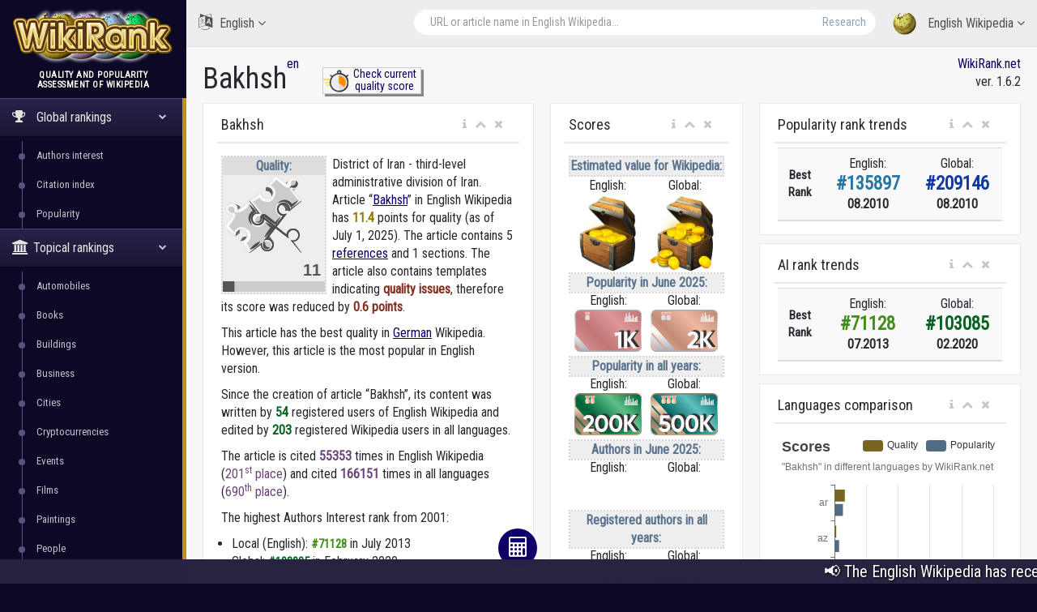

--- FILE ---
content_type: text/html; charset=utf-8
request_url: https://wikirank.net/en/Bakhsh
body_size: 19741
content:


<!DOCTYPE html>

<html lang="en">
  <head>
    <meta http-equiv="Content-Type" content="text/html; charset=UTF-8">
    <meta charset="utf-8">
    <meta http-equiv="X-UA-Compatible" content="IE=edge">
    <meta name="viewport" content="width=device-width, initial-scale=1">

<link rel="apple-touch-icon" sizes="76x76" href="/apple-touch-icon.png">
<link rel="icon" type="image/png" sizes="32x32" href="/favicon-32x32.png">
<link rel="icon" type="image/png" sizes="16x16" href="/favicon-16x16.png">
<link rel="manifest" href="/site.webmanifest">
<link rel="mask-icon" href="/safari-pinned-tab.svg" color="#5bbad5">
<meta name="msapplication-TileColor" content="#da532c">
<meta name="theme-color" content="#ffffff">


    <title>Bakhsh - English Wikipedia | WikiRank</title>

	<meta property="fb:pages" content="947903935240626" />
	<meta property="og:title" content="Bakhsh - English Wikipedia | WikiRank" />
	<meta property="og:url" content="https://wikirank.net/en/Bakhsh" />
	<meta property="og:image" content="https://wikirank.net/img/wikirank-en-5793352.jpg" />
	<meta property="vk:title" content="Bakhsh - English Wikipedia | WikiRank" />
	<meta property="vk:url" content="https://wikirank.net/en/Bakhsh" />
	<meta property="vk:image" content="https://wikirank.net/img/wikirank-en-5793352.jpg" />
	<meta property="twitter:card" content="summary_large_image" />
	<meta property="twitter:site" content="@wikiranknet" />
	<meta property="twitter:title" content="Bakhsh - English Wikipedia | WikiRank" />
	<meta property="twitter:image" content="https://wikirank.net/img/wikirank-en-5793352.jpg" />
	<meta property="twitter:url" content="https://wikirank.net/en/Bakhsh" />
<meta name="description" content="District of Iran - third-level administrative division of Iran. Article Bakhsh in English Wikipedia has 11.4172 points for quality." />
	<meta property="twitter:description" content="District of Iran - third-level administrative division of Iran. Article Bakhsh in English Wikipedia has 11.4172 points for quality." />
	<meta property="og:description" content="District of Iran - third-level administrative division of Iran. Article Bakhsh in English Wikipedia has 11.4172 points for quality." />
	<meta property="vk:description" content="District of Iran - third-level administrative division of Iran. Article Bakhsh in English Wikipedia has 11.4172 points for quality." />



<script src="/js/progressbar.js"></script> <link rel="canonical" href="https://wikirank.net/en/Bakhsh" />

<link rel="prev" title="Romeo Benetti" href="https://wikirank.net/en/Romeo_Benetti" />
<link rel="next" title="Comindico" href="https://wikirank.net/en/Comindico" />

    <link href="/css/bootstrap.min.css" rel="stylesheet">
    <link href="/css/fonts/css/font-awesome.min.css" rel="stylesheet">
<script src="/js/echarts.min.js"></script>
    <link href="/css/custom.min.css?ver=1.24" rel="stylesheet">

<link rel="stylesheet" href="https://fonts.googleapis.com/css?family=UnifrakturMaguntia">
<link href='https://fonts.googleapis.com/css?family=Roboto Condensed' rel='stylesheet'>
<link rel="stylesheet" href="/js/math/jqmath-0.4.3.css">

  </head>

  <body class="nav-md">
<style>body {color: #292830; background:#0C0826;} a.stan {color: #43414C;} a {color: #0E0066;} a:hover {color: #1f00eb;} .nav_title, .left_col {background: #0C0826;} .ticker-wrap {background-color: #272340;} .nav-md ul.nav.child_menu li::before {background: #595380;} .nav-md ul.nav.child_menu li::after {border-left: 1px solid #595380;} .socc {color: #9B98B2;} .nav.side-menu > li.active > a {background:linear-gradient(#28224C,#1B1733),#0C0826;} .boxrank {background-color: #F0EDFF; border:#241680 1px solid;} .boxrank2 {background-color: #B7B2D9;} .boxrank3 {color: #241680;} a.button1 {background: #0E0066;} a.button1:hover {background: #1B00CC;} .formula {color:#0E0066;} </style>    <div class="container body">
      <div class="main_container">
        <div class="col-md-3 left_col">
          <div class="left_col scroll-view">
            <div class="navbar nav_title" style="border: 0;">
              <a href="/" class="site_title">
<img src="/images/newlogo.png" alt="WikiRank - quality and popularity assessment of Wikipedia" title="WikiRank - quality and popularity assessment of Wikipedia" style="margin:5px;" /> <span>WikiRank</span></a>
            </div>

            <div class="clearfix"></div>

                  <!-- sidebar menu -->
            <div id="sidebar-menu" class="main_menu_side hidden-print main_menu">
              <div class="menu_section">
                <h3 style="text-align:center; padding-left: 0;">
Quality and popularity <br />assessment of Wikipedia</h3>
                <ul class="nav side-menu">
                  <li class="active"><a><i class="fa fa-trophy"></i>
Global rankings                   <span class="fa fa-chevron-down"></span></a>
                    <ul class="nav child_menu" style="display:block;">
<li><a href="/ai">Authors interest</a></li><li><a href="/ci">Citation index</a></li><li><a href="/top">Popularity</a></li>
</ul>
</li>

<li class="active"><a><i class="fa fa-university"></i>Topical rankings<span class="fa fa-chevron-down"></span></a>   <ul class="nav child_menu" style="display:block;"><li><a href="/automobile">Automobiles</a></li><li><a href="/book">Books</a></li><li><a href="/building">Buildings</a></li><li><a href="/business">Business</a></li><li><a href="/city">Cities</a></li><li><a href="/crypto">Cryptocurrencies</a></li><li><a href="/event">Events</a></li><li><a href="/film">Films</a></li><li><a href="/painting">Paintings</a></li><li><a href="/human">People</a></li><li><a href="/programming">Programming languages</a></li><li><a href="/shop">Shops</a></li><li><a href="/software">Software</a></li><li><a href="/taxon">Taxon</a></li><li><a href="/tvseries">Television series</a></li><li><a href="/university">Universities</a></li><li><a href="/videogame">Video games</a></li><li><a href="/website">Websites</a></li></ul></li>                  <li class="active"><a><i class="fa fa-home"></i>
Local rankings                   <span class="fa fa-chevron-down"></span></a>
                    <ul class="nav child_menu" style="display:block;">
<li><a href="/ar">ar - Arabic Wikipedia</a></li><li><a href="/az">az - Azerbaijani Wikipedia</a></li><li><a href="/be">be - Belarusian Wikipedia</a></li><li><a href="/bg">bg - Bulgarian Wikipedia</a></li><li><a href="/ca">ca - Catalan Wikipedia</a></li><li><a href="/cs">cs - Czech Wikipedia</a></li><li><a href="/da">da - Danish Wikipedia</a></li><li><a href="/de">de - German Wikipedia</a></li><li><a href="/el">el - Greek Wikipedia</a></li><li class="current-page"><a href="/en">en - English Wikipedia</a></li><li><a href="/eo">eo - Esperanto Wikipedia</a></li><li><a href="/es">es - Spanish Wikipedia</a></li><li><a href="/et">et - Estonian Wikipedia</a></li><li><a href="/eu">eu - Basque Wikipedia</a></li><li><a href="/fa">fa - Persian Wikipedia</a></li><li><a href="/fi">fi - Finnish Wikipedia</a></li><li><a href="/fr">fr - French Wikipedia</a></li><li><a href="/gl">gl - Galician Wikipedia</a></li><li><a href="/he">he - Hebrew Wikipedia</a></li><li><a href="/hi">hi - Hindi Wikipedia</a></li><li><a href="/hr">hr - Croatian Wikipedia</a></li><li><a href="/hu">hu - Hungarian Wikipedia</a></li><li><a href="/hy">hy - Armenian Wikipedia</a></li><li><a href="/id">id - Indonesian Wikipedia</a></li><li><a href="/it">it - Italian Wikipedia</a></li><li><a href="/ja">ja - Japanese Wikipedia</a></li><li><a href="/ka">ka - Georgian Wikipedia</a></li><li><a href="/kk">kk - Kazakh Wikipedia</a></li><li><a href="/ko">ko - Korean Wikipedia</a></li><li><a href="/la">la - Latin Wikipedia</a></li><li><a href="/lt">lt - Lithuanian Wikipedia</a></li><li><a href="/ms">ms - Malay Wikipedia</a></li><li><a href="/nl">nl - Dutch Wikipedia</a></li><li><a href="/nn">nn - Norwegian (Nynorsk) Wikipedia</a></li><li><a href="/no">no - Norwegian Wikipedia</a></li><li><a href="/pl">pl - Polish Wikipedia</a></li><li><a href="/pt">pt - Portuguese Wikipedia</a></li><li><a href="/ro">ro - Romanian Wikipedia</a></li><li><a href="/ru">ru - Russian Wikipedia</a></li><li><a href="/sh">sh - Serbo-Croatian Wikipedia</a></li><li><a href="/simple">simple - Simple English Wikipedia</a></li><li><a href="/sk">sk - Slovak Wikipedia</a></li><li><a href="/sl">sl - Slovenian Wikipedia</a></li><li><a href="/sr">sr - Serbian Wikipedia</a></li><li><a href="/sv">sv - Swedish Wikipedia</a></li><li><a href="/ta">ta - Tamil Wikipedia</a></li><li><a href="/th">th - Thai Wikipedia</a></li><li><a href="/tr">tr - Turkish Wikipedia</a></li><li><a href="/uk">uk - Ukrainian Wikipedia</a></li><li><a href="/ur">ur - Urdu Wikipedia</a></li><li><a href="/uz">uz - Uzbek Wikipedia</a></li><li><a href="/vi">vi - Vietnamese Wikipedia</a></li><li><a href="/vo">vo - Volapük Wikipedia</a></li><li><a href="/zh">zh - Chinese Wikipedia</a></li><li><a href="/zhminnan">zhminnan - Min Nan Wikipedia</a></li>
                    </ul>
                  </li>
                                      <li><a><i class="fa fa-sitemap"></i> WikiRank.net <span class="fa fa-chevron-down"></span></a>
                    <ul class="nav child_menu">
                        <li><a href="https://blog.wikirank.net">Blog.WikiRank</a></li>
                        <li><a href="http://live.wikirank.net">Live.WikiRank</a></li>
                        <li><a href="https://api.wikirank.net">API.WikiRank</a></li>
                        <li><a href="http://cite.wikirank.net">Cite.WikiRank</a></li>
                        <li><a href="http://cite2.wikirank.net">Cite2.WikiRank</a></li>
                        <li><a href="http://top.wikirank.net">Top.WikiRank</a></li>
                        <li><a href="http://ci.wikirank.net">CI.WikiRank</a></li>
                        <li><a href="http://web.wikirank.net">Web.WikiRank</a></li>
                    </ul>
                  </li>

                </ul>
              </div>

            </div>
            <!-- /sidebar menu -->

        
           
          </div>
        </div>

        <!-- top navigation -->
        <div class="top_nav">
          <div class="nav_menu">





            <nav>

              <ul class="nav navbar-nav navbar-right">
                <li class="">
                  <a href="javascript:;" class="user-profile dropdown-toggle" data-toggle="dropdown" aria-expanded="false">
                    <img src="/images/logo.png" />
English Wikipedia                    <span class=" fa fa-angle-down"></span>
                  </a>
                  <ul class="dropdown-menu dropdown-usermenu pull-right" style="width: 250px; height: 200px; overflow: auto;">

<li><a href="/ar">ar - Arabic Wikipedia</a></li><li><a href="/az">az - Azerbaijani Wikipedia</a></li><li><a href="/be">be - Belarusian Wikipedia</a></li><li><a href="/bg">bg - Bulgarian Wikipedia</a></li><li><a href="/ca">ca - Catalan Wikipedia</a></li><li><a href="/cs">cs - Czech Wikipedia</a></li><li><a href="/da">da - Danish Wikipedia</a></li><li><a href="/de">de - German Wikipedia</a></li><li><a href="/el">el - Greek Wikipedia</a></li><li><a href="/en">en - English Wikipedia</a></li><li><a href="/eo">eo - Esperanto Wikipedia</a></li><li><a href="/es">es - Spanish Wikipedia</a></li><li><a href="/et">et - Estonian Wikipedia</a></li><li><a href="/eu">eu - Basque Wikipedia</a></li><li><a href="/fa">fa - Persian Wikipedia</a></li><li><a href="/fi">fi - Finnish Wikipedia</a></li><li><a href="/fr">fr - French Wikipedia</a></li><li><a href="/gl">gl - Galician Wikipedia</a></li><li><a href="/he">he - Hebrew Wikipedia</a></li><li><a href="/hi">hi - Hindi Wikipedia</a></li><li><a href="/hr">hr - Croatian Wikipedia</a></li><li><a href="/hu">hu - Hungarian Wikipedia</a></li><li><a href="/hy">hy - Armenian Wikipedia</a></li><li><a href="/id">id - Indonesian Wikipedia</a></li><li><a href="/it">it - Italian Wikipedia</a></li><li><a href="/ja">ja - Japanese Wikipedia</a></li><li><a href="/ka">ka - Georgian Wikipedia</a></li><li><a href="/kk">kk - Kazakh Wikipedia</a></li><li><a href="/ko">ko - Korean Wikipedia</a></li><li><a href="/la">la - Latin Wikipedia</a></li><li><a href="/lt">lt - Lithuanian Wikipedia</a></li><li><a href="/ms">ms - Malay Wikipedia</a></li><li><a href="/nl">nl - Dutch Wikipedia</a></li><li><a href="/nn">nn - Norwegian (Nynorsk) Wikipedia</a></li><li><a href="/no">no - Norwegian Wikipedia</a></li><li><a href="/pl">pl - Polish Wikipedia</a></li><li><a href="/pt">pt - Portuguese Wikipedia</a></li><li><a href="/ro">ro - Romanian Wikipedia</a></li><li><a href="/ru">ru - Russian Wikipedia</a></li><li><a href="/sh">sh - Serbo-Croatian Wikipedia</a></li><li><a href="/simple">simple - Simple English Wikipedia</a></li><li><a href="/sk">sk - Slovak Wikipedia</a></li><li><a href="/sl">sl - Slovenian Wikipedia</a></li><li><a href="/sr">sr - Serbian Wikipedia</a></li><li><a href="/sv">sv - Swedish Wikipedia</a></li><li><a href="/ta">ta - Tamil Wikipedia</a></li><li><a href="/th">th - Thai Wikipedia</a></li><li><a href="/tr">tr - Turkish Wikipedia</a></li><li><a href="/uk">uk - Ukrainian Wikipedia</a></li><li><a href="/ur">ur - Urdu Wikipedia</a></li><li><a href="/uz">uz - Uzbek Wikipedia</a></li><li><a href="/vi">vi - Vietnamese Wikipedia</a></li><li><a href="/vo">vo - Volapük Wikipedia</a></li><li><a href="/zh">zh - Chinese Wikipedia</a></li><li><a href="/zhminnan">zhminnan - Min Nan Wikipedia</a></li>                    

                  </ul>
                </li>

<li style="width: 55%;">
<form action="/go.php" method="get">
<div class="pull-right top_search" style="margin-top:10px; width: 100%;">
                  <div class="input-group">

                    <input class="form-control search-field" placeholder="URL or article name in English Wikipedia..." name="articlename" value="" type="text" id="poiskk">
                    <input type="hidden" name="language" value="en">
                    <span class="input-group-btn">
                      <button class="btn btn-default" type="submit">Research</button>
                    </span>
                  </div>
                </div>
</form>
</li>


<li style="width: 160px; float:left">
<a href="javascript:;" class="user-profile dropdown-toggle" data-toggle="dropdown" aria-expanded="false">
                    <i class="fa fa-language" style="font-size: 20px; margin-right: 5px;"> </i> English                    <span class="fa fa-angle-down"></span>
                  </a><style>
                    .userlangde:hover{border-right: #6600CC 5px solid;}
                    .userlangen:hover{border-right: #1B00CC 5px solid;}
                    .userlanges:hover{border-right: #0030CC 5px solid;}
                    .userlangfr:hover{border-right: #007ACC 5px solid;}
                    .userlangit:hover{border-right: #00a8ad 5px solid;}
                    .userlangja:hover{border-right: #00CC88 5px solid;}
                    .userlangpl:hover{border-right: #00a130 5px solid;}
                    .userlangpt:hover{border-right: #0cb900 5px solid;}
                    .userlangru:hover{border-right: #46a100 5px solid;}
                    .userlangzh:hover{border-right: #87a800 5px solid;}
                  </style>
                  <ul class="dropdown-menu" style="width: 120px; overflow: auto; backround: #CCCCCC; font-size: 16px;">
                    <li class="userlangde"><a href="https://de.wikirank.net/en/Bakhsh">de - Deutsch</a></li>                                        <li class="userlanges"><a href="https://es.wikirank.net/en/Bakhsh">es - Español</a></li>                    <li class="userlangfr"><a href="https://fr.wikirank.net/en/Bakhsh">fr - Français</a></li>                    <li class="userlangit"><a href="https://it.wikirank.net/en/Bakhsh">it - Italiano</a></li>                    <li class="userlangja"><a href="https://ja.wikirank.net/en/Bakhsh">ja - 日本語</a></li>                    <li class="userlangpl"><a href="https://pl.wikirank.net/en/Bakhsh">pl - Polski</a></li>                    <li class="userlangpt"><a href="https://pt.wikirank.net/en/Bakhsh">pt - Português</a></li>                    <li class="userlangru"><a href="https://ru.wikirank.net/en/Bakhsh">ru - Русский</a></li>                    <li class="userlangzh"><a href="https://zh.wikirank.net/en/Bakhsh">zh - 中文</a></li>
</ul>
</li>
              </ul>
            </nav>
          </div>
        </div>
        <!-- /top navigation -->

        <!-- page content -->
        <div class="right_col" role="main">
          <div class="">
            <div class="page-title">

              <div class="title_left">
                <h1 style="float:left;">Bakhsh</h1>  <p> <a href="/en" title="English Wikipedia">en</a></p>
 <style>
 .nacisnijguzik{float:left; text-align:center; width:122px; margin-left: 44px; border: #ccc 1px solid; box-shadow: 3px 3px #888888; font-size: 14px; line-height: 1.1; margin-top: -17px;}
 .nacisnijguzik:hover{margin-left: 46px; margin-top: -15px; box-shadow: 1px 1px #888888;}
 </style>
<div class="nacisnijguzik">
<a href="https://live.wikirank.net/en/Bakhsh" rel="nofollow"><img src="/img/time.png" style="float:left;"/><div>Check current<br /> quality score</div></a></div>

 
              </div>

              <div class="title_right" style="text-align:right;"><a href="https://wikirank.net" title="Quality and popularity assessment of Wikipedia articles">WikiRank.net</a><br />ver. 1.6.2</div>







            </div>
            
            <div class="clearfix"></div>


<script src="https://ajax.googleapis.com/ajax/libs/jquery/2.1.3/jquery.min.js"></script>
<link rel="stylesheet" href="https://ajax.googleapis.com/ajax/libs/jqueryui/1.11.3/themes/smoothness/jquery-ui.css" />
<script src="https://ajax.googleapis.com/ajax/libs/jqueryui/1.11.3/jquery-ui.min.js"></script>
<script type="text/javascript">
$("#poiskk").autocomplete({
    source: function(request, response) {
        console.log(request.term);
        $.ajax({
            url: "https://en.wikipedia.org/w/api.php",
            dataType: "jsonp",
            data: {
                'action': "opensearch",
                'format': "json",
                'search': request.term
            },
            success: function(data) {
                response(data[1]);
            }
        });
    }
});
</script>
            <div class="row">



<div class="col-md-5 col-sm-5 col-xs-12">
                <div class="x_panel" itemscope itemtype ="https://schema.org/Thing">
                  <div class="x_title">
                    <h2 itemprop="name">Bakhsh</h2>
                    <ul class="nav navbar-right panel_toolbox">
                      <li class="dropdown"><a href="#" class="dropdown-toggle" data-toggle="dropdown" role="button" aria-expanded="false"><i class="fa fa-info"></i></a><ul class="dropdown-menu" role="menu">
                          <li>Information about assessment of Wikipedia article &quot;Bakhsh&quot; in English language.</li></ul></li>
                      <li><a class="collapse-link"><i class="fa fa-chevron-up"></i></a></li>
                      <li><a class="close-link"><i class="fa fa-close"></i></a></li>
                    </ul>
                    <div class="clearfix"></div>
                  </div>
                  <div class="x_content">

<div class="bqualitys2" style="width:130px; height: 154px; margin:0 7px 13px 0;"><div style="color: #5A738E; font-weight: bold; text-align: center; background-color:#eeeeee; border:2px dotted #d7d7d7;"><div style="text-align: center; background-color:#dddddd;">Quality:</div><img src="/images/puzzle2/128/10.png" /><div id="container2" style="margin-top: 0; margin-bottom: -5px; text-align:center;"></div></div></div><p><span itemprop="description">District of Iran - third-level administrative division of Iran.  Article &ldquo;<a href="https://en.wikipedia.org/wiki/Bakhsh" target="_blank">Bakhsh</a>&rdquo; in English Wikipedia</span> has <strong itemprop="ratingValue" style="color:#937b01;">11.4</strong> points for quality (as of July 1, 2025).<!--, <strong style="color:#3b5782;">1521</strong> points for popularity and <strong style="color:#4e8235;">54</strong> points for Authors&rsquo; Interest (AI).--> 
The article contains 5 <a href="https://bestref.net/wikipedia/en/Bakhsh">references</a> and 1 sections. The article also contains templates indicating <strong style="color:#823021;">quality issues</strong>, therefore its score was reduced by <strong style="color:#823021;">0.6 points</strong>. <p>This article has the best quality in <a href="/de/Bachsch">German</a> Wikipedia. However, this article is the most popular in English version. </p><p>Since the creation of article &ldquo;Bakhsh&rdquo;, its content was written by <span style="color: #056322; font-weight: bold;">54</span> registered users of English Wikipedia and edited by <span style="color: #056322; font-weight: bold;">203</span> registered Wikipedia users in all languages.</p> <p>The article is cited <span style="color: #6b447b; font-weight: bold;">55353</span> times in English Wikipedia (<a href="/ci/en/3#rnk201" style="color: #6b447b; text-decoration: none">201<sup>st</sup> place</a>) and cited <span style="color: #6b447b; font-weight: bold;">166151</span> times in all languages (<a href="/ci/7#rnk690" style="color: #6b447b; text-decoration: none">690<sup>th</sup> place</a>).</p> 
</p>
<style>
ul.rankhist {
padding: 0;
margin-left: 13px;
}
</style>
<p>The highest Authors Interest rank from 2001:</p><ul class="rankhist"><li>Local (English): <span style="color:#428e19;font-weight:bold; font-size: 15px;">&#35;71128</span> in July 2013</li><li>Global: <span style="color:#056322;font-weight:bold; font-size: 15px;">&#35;103085</span> in February 2020</li></ul><p>The highest popularity rank from 2008:</p><ul class="rankhist"><li>Local (English): <span style="color:#2777a5;font-weight:bold; font-size: 15px;">&#35;135897</span> in August 2010</li><li>Global: <span style="color:#113aa0;font-weight:bold; font-size: 15px;">&#35;209146</span> in August 2010</li></ul><p>There are 20 language versions for this article in the WikiRank database (of the considered 55 Wikipedia language editions).</p><p>The quality and popularity assessment was based on Wikipédia dumps from July 1, 2025 (including revision history and pageviews for previous years). <!--Query time 0.0095 sec. --></p>  

<p>The table below shows the language versions of the article with the highest quality.</p> </div>
</div>


<div class="x_panel">
                  <div class="x_title">
                    <h2>Languages with the highest quality</h2>
                    <ul class="nav navbar-right panel_toolbox">
                      <li class="dropdown"><a href="#" class="dropdown-toggle" data-toggle="dropdown" role="button" aria-expanded="false"><i class="fa fa-info"></i></a><ul class="dropdown-menu" role="menu">
                          <li>Language versions of the article with the highest quality</li></ul></li>
                      <li><a class="collapse-link"><i class="fa fa-chevron-up"></i></a></li>
                      <li><a class="close-link"><i class="fa fa-close"></i></a></li>
                    </ul>
                    <div class="clearfix"></div>
                  </div>
                  <div class="x_content">


<style>
#dccquality {display: none;}
#dccpop {display: none;}
#dccpop2 {display: none;}
#dccai {display: none;}
#dccai2 {display: none;}
#dcccit {display: none;}
.btnmore {cursor:pointer; width:100%; text-align: center; margin-top: -20px; display: block; border-top: 1px solid #ccc; background-color:#f2f2f2;}
</style>


<table class="table table-striped projects table-hover quatab">
                      <thead>
                        <tr>
                          <th style="width: 1%">#</th><th style="text-align:center">Language</th><th style="text-align:center">Quality grade</th><th style="text-align:center">Quality score</th>                          
                        </tr>
                      </thead>
                      <tbody>
<tr><td>1</td><td><a href="/de/Bachsch">German (de)</a><br /><small>Bachsch</small></td><td style="text-align:center;"><div class="qualitys"><img src="/images/puzzle/32/30.png" /></div></td><td class="project_progress" style="text-align:center;"><div class="progrr"><div class="progress-bar bg-orange" role="progressbar" data-transitiongoal="34.1282" style="width: 34.1282%;" aria-valuenow="56"></div></div><small>34.1282</small></td></tr><tr><td>2</td><td><a href="/nn/Bakhsh">Norwegian (Nynorsk) (nn)</a><br /><small>Bakhsh</small></td><td style="text-align:center;"><div class="qualitys"><img src="/images/puzzle/32/25.png" /></div></td><td class="project_progress" style="text-align:center;"><div class="progrr"><div class="progress-bar bg-orange" role="progressbar" data-transitiongoal="28.0594" style="width: 28.0594%;" aria-valuenow="56"></div></div><small>28.0594</small></td></tr><tr><td>3</td><td><a href="/ta/பாக்ச்சு">Tamil (ta)</a><br /><small>பாக்ச்சு</small></td><td style="text-align:center;"><div class="qualitys"><img src="/images/puzzle/32/15.png" /></div></td><td class="project_progress" style="text-align:center;"><div class="progrr"><div class="progress-bar bg-orange" role="progressbar" data-transitiongoal="19.9069" style="width: 19.9069%;" aria-valuenow="56"></div></div><small>19.9069</small></td></tr><tr><td>4</td><td><a href="/uk/Бахш">Ukrainian (uk)</a><br /><small>Бахш</small></td><td style="text-align:center;"><div class="qualitys"><img src="/images/puzzle/32/15.png" /></div></td><td class="project_progress" style="text-align:center;"><div class="progrr"><div class="progress-bar bg-orange" role="progressbar" data-transitiongoal="19.8926" style="width: 19.8926%;" aria-valuenow="56"></div></div><small>19.8926</small></td></tr><tr><td>5</td><td><a href="/ru/Бахш">Russian (ru)</a><br /><small>Бахш</small></td><td style="text-align:center;"><div class="qualitys"><img src="/images/puzzle/32/10.png" /></div></td><td class="project_progress" style="text-align:center;"><div class="progrr"><div class="progress-bar bg-orange" role="progressbar" data-transitiongoal="12.1817" style="width: 12.1817%;" aria-valuenow="56"></div></div><small>12.1817</small></td></tr></tbody><tbody id="dccquality"><tr><td>6</td><td><a href="/en/Bakhsh">English (en)</a><br /><small>Bakhsh</small></td><td style="text-align:center;"><div class="qualitys"><img src="/images/puzzle/32/10.png" /></div></td><td class="project_progress" style="text-align:center;"><div class="progrr"><div class="progress-bar bg-orange" role="progressbar" data-transitiongoal="11.4172" style="width: 11.4172%;" aria-valuenow="56"></div></div><small>11.4172</small></td></tr><tr><td>7</td><td><a href="/it/Circoscrizioni_dell'Iran">Italian (it)</a><br /><small>Circoscrizioni dell'Iran</small></td><td style="text-align:center;"><div class="qualitys"><img src="/images/puzzle/32/10.png" /></div></td><td class="project_progress" style="text-align:center;"><div class="progrr"><div class="progress-bar bg-orange" role="progressbar" data-transitiongoal="10.4036" style="width: 10.4036%;" aria-valuenow="56"></div></div><small>10.4036</small></td></tr><tr><td>8</td><td><a href="/fa/بخش_(تقسیمات_کشوری)">Persian (fa)</a><br /><small>بخش (تقسیمات کشوری)</small></td><td style="text-align:center;"><div class="qualitys"><img src="/images/puzzle/32/5.png" /></div></td><td class="project_progress" style="text-align:center;"><div class="progrr"><div class="progress-bar bg-orange" role="progressbar" data-transitiongoal="9.3618" style="width: 9.3618%;" aria-valuenow="56"></div></div><small>9.3618</small></td></tr><tr><td>9</td><td><a href="/zh/区_(伊朗)">Chinese (zh)</a><br /><small>区 (伊朗)</small></td><td style="text-align:center;"><div class="qualitys"><img src="/images/puzzle/32/5.png" /></div></td><td class="project_progress" style="text-align:center;"><div class="progrr"><div class="progress-bar bg-orange" role="progressbar" data-transitiongoal="6.7655" style="width: 6.7655%;" aria-valuenow="56"></div></div><small>6.7655</small></td></tr><tr><td>10</td><td><a href="/uz/Baxsh">Uzbek (uz)</a><br /><small>Baxsh</small></td><td style="text-align:center;"><div class="qualitys"><img src="/images/puzzle/32/5.png" /></div></td><td class="project_progress" style="text-align:center;"><div class="progrr"><div class="progress-bar bg-orange" role="progressbar" data-transitiongoal="6.6849" style="width: 6.6849%;" aria-valuenow="56"></div></div><small>6.6849</small></td></tr>                      </tbody>
                    </table>
<a onclick="showdccquality()" id="dccqualitybtn" class="btnmore">More...</a>
<script>
var dots1 = document.getElementById("dccquality");
var btnText1 = document.getElementById("dccqualitybtn");
dots1.style.display = "none";
function showdccquality() {

if (dots1.style.display === "none"){
dots1.style.display = "table-row-group";
btnText1.innerHTML = "Less...";
}
else {
dots1.style.display = "none";
btnText1.innerHTML = "More...";
}
}
</script>

<p>The following table shows the most popular language versions of the article.</p>
</div>
</div>


<div class="x_panel">
                  <div class="x_title">
                    <h2>Most popular in all the time</h2>
                    <ul class="nav navbar-right panel_toolbox">
                      <li class="dropdown"><a href="#" class="dropdown-toggle" data-toggle="dropdown" role="button" aria-expanded="false"><i class="fa fa-info"></i></a><ul class="dropdown-menu" role="menu">
                          <li>Most popular languages of the article in all the time</li></ul></li>
                      <li><a class="collapse-link"><i class="fa fa-chevron-up"></i></a></li>
                      <li><a class="close-link"><i class="fa fa-close"></i></a></li>
                    </ul>
                    <div class="clearfix"></div>
                  </div>
                  <div class="x_content">
The most popular language versions of the article &quot;<strong>Bakhsh</strong>&quot; in <strong>all the time</strong><table class="table table-striped projects table-hover quatab">
                      <thead>
                        <tr>
                          <th style="width: 1%">#</th><th style="text-align:center">Language</th><th style="text-align:center">Popularity award</th><th style="text-align:center">Relative popularity</th>                        </tr>
                      </thead>
                      <tbody>
<tr><td>1</td><td><a href="/fa/بخش_(تقسیمات_کشوری)">Persian (fa)</a><br /><small>بخش (تقسیمات کشوری)</small></td>
<td style="text-align:center;"><div class="qualitys"><img src="/images/pop/12.svg" style="height:32px;" /></div></td><td class="project_progress" style="text-align:center;"><div class="progrr"><div class="progress-bar bg-blue" role="progressbar" data-transitiongoal="100" style="width: 100%;" aria-valuenow="100"></div></div><small>307 761</small></td></tr><tr><td>2</td><td><a href="/en/Bakhsh">English (en)</a><br /><small>Bakhsh</small></td>
<td style="text-align:center;"><div class="qualitys"><img src="/images/pop/12.svg" style="height:32px;" /></div></td><td class="project_progress" style="text-align:center;"><div class="progrr"><div class="progress-bar bg-blue" role="progressbar" data-transitiongoal="91" style="width: 91%;" aria-valuenow="91"></div></div><small>278 899</small></td></tr><tr><td>3</td><td><a href="/tr/Bahş">Turkish (tr)</a><br /><small>Bahş</small></td>
<td style="text-align:center;"><div class="qualitys"><img src="/images/pop/8.svg" style="height:32px;" /></div></td><td class="project_progress" style="text-align:center;"><div class="progrr"><div class="progress-bar bg-blue" role="progressbar" data-transitiongoal="6" style="width: 6%;" aria-valuenow="6"></div></div><small>17 071</small></td></tr><tr><td>4</td><td><a href="/ru/Бахш">Russian (ru)</a><br /><small>Бахш</small></td>
<td style="text-align:center;"><div class="qualitys"><img src="/images/pop/8.svg" style="height:32px;" /></div></td><td class="project_progress" style="text-align:center;"><div class="progrr"><div class="progress-bar bg-blue" role="progressbar" data-transitiongoal="4" style="width: 4%;" aria-valuenow="4"></div></div><small>12 182</small></td></tr><tr><td>5</td><td><a href="/de/Bachsch">German (de)</a><br /><small>Bachsch</small></td>
<td style="text-align:center;"><div class="qualitys"><img src="/images/pop/8.svg" style="height:32px;" /></div></td><td class="project_progress" style="text-align:center;"><div class="progrr"><div class="progress-bar bg-blue" role="progressbar" data-transitiongoal="4" style="width: 4%;" aria-valuenow="4"></div></div><small>11 162</small></td></tr></tbody><tbody id="dccpop"><tr><td>6</td><td><a href="/ar/الناحية_(تقسيم_إداري_إيراني)">Arabic (ar)</a><br /><small>الناحية (تقسيم إداري إيراني)</small></td>
<td style="text-align:center;"><div class="qualitys"><img src="/images/pop/8.svg" style="height:32px;" /></div></td><td class="project_progress" style="text-align:center;"><div class="progrr"><div class="progress-bar bg-blue" role="progressbar" data-transitiongoal="4" style="width: 4%;" aria-valuenow="4"></div></div><small>10 857</small></td></tr><tr><td>7</td><td><a href="/id/Bakhsh">Indonesian (id)</a><br /><small>Bakhsh</small></td>
<td style="text-align:center;"><div class="qualitys"><img src="/images/pop/8.svg" style="height:32px;" /></div></td><td class="project_progress" style="text-align:center;"><div class="progrr"><div class="progress-bar bg-blue" role="progressbar" data-transitiongoal="3" style="width: 3%;" aria-valuenow="3"></div></div><small>9 889</small></td></tr><tr><td>8</td><td><a href="/it/Circoscrizioni_dell'Iran">Italian (it)</a><br /><small>Circoscrizioni dell'Iran</small></td>
<td style="text-align:center;"><div class="qualitys"><img src="/images/pop/7.svg" style="height:32px;" /></div></td><td class="project_progress" style="text-align:center;"><div class="progrr"><div class="progress-bar bg-blue" role="progressbar" data-transitiongoal="2" style="width: 2%;" aria-valuenow="2"></div></div><small>7 580</small></td></tr><tr><td>9</td><td><a href="/az/Bəxş">Azerbaijani (az)</a><br /><small>Bəxş</small></td>
<td style="text-align:center;"><div class="qualitys"><img src="/images/pop/7.svg" style="height:32px;" /></div></td><td class="project_progress" style="text-align:center;"><div class="progrr"><div class="progress-bar bg-blue" role="progressbar" data-transitiongoal="2" style="width: 2%;" aria-valuenow="2"></div></div><small>5 058</small></td></tr><tr><td>10</td><td><a href="/zh/区_(伊朗)">Chinese (zh)</a><br /><small>区 (伊朗)</small></td>
<td style="text-align:center;"><div class="qualitys"><img src="/images/pop/6.svg" style="height:32px;" /></div></td><td class="project_progress" style="text-align:center;"><div class="progrr"><div class="progress-bar bg-blue" role="progressbar" data-transitiongoal="1" style="width: 1%;" aria-valuenow="1"></div></div><small>2 196</small></td></tr>                      </tbody>
                    </table>

<a onclick="showdccpop()" id="dccpopbtn" class="btnmore">More...</a>
<script>
var dots2 = document.getElementById("dccpop");
var btnText2 = document.getElementById("dccpopbtn");
dots2.style.display = "none";
function showdccpop() {

if (dots2.style.display === "none"){
dots2.style.display = "table-row-group";
btnText2.innerHTML = "Less...";
}
else {
dots2.style.display = "none";
btnText2.innerHTML = "More...";
}
}
</script>


<p>The following table shows the language versions of the article with the highest popularity in the last month.</p>


                  </div>
                </div>








<div class="x_panel">
                  <div class="x_title">
                    <h2>Most popular in June 2025</h2>
                    <ul class="nav navbar-right panel_toolbox">
                      <li class="dropdown"><a href="#" class="dropdown-toggle" data-toggle="dropdown" role="button" aria-expanded="false"><i class="fa fa-info"></i></a><ul class="dropdown-menu" role="menu">
                          <li>Most popular languages of the article in June 2025</li></ul></li>
                      <li><a class="collapse-link"><i class="fa fa-chevron-up"></i></a></li>
                      <li><a class="close-link"><i class="fa fa-close"></i></a></li>
                    </ul>
                    <div class="clearfix"></div>
                  </div>
                  <div class="x_content">
The most popular language versions of the article &quot;<strong>Bakhsh</strong>&quot; in <strong>June 2025</strong><table class="table table-striped projects table-hover quatab">
                      <thead>
                        <tr>
                          <th style="width: 1%">#</th><th style="text-align:center">Language</th><th style="text-align:center">Popularity award</th><th style="text-align:center">Relative popularity</th>                        </tr>
                      </thead>
                      <tbody>
<tr><td>1</td><td><a href="/en/Bakhsh">English (en)</a><br /><small>Bakhsh</small></td>
<td style="text-align:center;"><div class="qualitys"><img src="/images/pop/5.svg" style="height:32px;" /></div></td><td class="project_progress" style="text-align:center;"><div class="progrr"><div class="progress-bar bg-blue" role="progressbar" data-transitiongoal="100" style="width: 100%;" aria-valuenow="100"></div></div><small>1 521</small></td></tr><tr><td>2</td><td><a href="/fa/بخش_(تقسیمات_کشوری)">Persian (fa)</a><br /><small>بخش (تقسیمات کشوری)</small></td>
<td style="text-align:center;"><div class="qualitys"><img src="/images/pop/5.svg" style="height:32px;" /></div></td><td class="project_progress" style="text-align:center;"><div class="progrr"><div class="progress-bar bg-blue" role="progressbar" data-transitiongoal="90" style="width: 90%;" aria-valuenow="90"></div></div><small>1 371</small></td></tr><tr><td>3</td><td><a href="/ru/Бахш">Russian (ru)</a><br /><small>Бахш</small></td>
<td style="text-align:center;"><div class="qualitys"><img src="/images/pop/3.svg" style="height:32px;" /></div></td><td class="project_progress" style="text-align:center;"><div class="progrr"><div class="progress-bar bg-blue" role="progressbar" data-transitiongoal="14" style="width: 14%;" aria-valuenow="14"></div></div><small>215</small></td></tr><tr><td>4</td><td><a href="/it/Circoscrizioni_dell'Iran">Italian (it)</a><br /><small>Circoscrizioni dell'Iran</small></td>
<td style="text-align:center;"><div class="qualitys"><img src="/images/pop/2.svg" style="height:32px;" /></div></td><td class="project_progress" style="text-align:center;"><div class="progrr"><div class="progress-bar bg-blue" role="progressbar" data-transitiongoal="13" style="width: 13%;" aria-valuenow="13"></div></div><small>192</small></td></tr><tr><td>5</td><td><a href="/tr/Bahş">Turkish (tr)</a><br /><small>Bahş</small></td>
<td style="text-align:center;"><div class="qualitys"><img src="/images/pop/2.svg" style="height:32px;" /></div></td><td class="project_progress" style="text-align:center;"><div class="progrr"><div class="progress-bar bg-blue" role="progressbar" data-transitiongoal="10" style="width: 10%;" aria-valuenow="10"></div></div><small>145</small></td></tr></tbody><tbody id="dccpop2"><tr><td>6</td><td><a href="/de/Bachsch">German (de)</a><br /><small>Bachsch</small></td>
<td style="text-align:center;"><div class="qualitys"><img src="/images/pop/1.svg" style="height:32px;" /></div></td><td class="project_progress" style="text-align:center;"><div class="progrr"><div class="progress-bar bg-blue" role="progressbar" data-transitiongoal="6" style="width: 6%;" aria-valuenow="6"></div></div><small>87</small></td></tr><tr><td>7</td><td><a href="/ar/الناحية_(تقسيم_إداري_إيراني)">Arabic (ar)</a><br /><small>الناحية (تقسيم إداري إيراني)</small></td>
<td style="text-align:center;"><div class="qualitys"><img src="/images/pop/1.svg" style="height:32px;" /></div></td><td class="project_progress" style="text-align:center;"><div class="progrr"><div class="progress-bar bg-blue" role="progressbar" data-transitiongoal="5" style="width: 5%;" aria-valuenow="5"></div></div><small>79</small></td></tr><tr><td>8</td><td><a href="/zh/区_(伊朗)">Chinese (zh)</a><br /><small>区 (伊朗)</small></td>
<td style="text-align:center;"><div class="qualitys"><img src="/images/pop/1.svg" style="height:32px;" /></div></td><td class="project_progress" style="text-align:center;"><div class="progrr"><div class="progress-bar bg-blue" role="progressbar" data-transitiongoal="4" style="width: 4%;" aria-valuenow="4"></div></div><small>61</small></td></tr><tr><td>9</td><td><a href="/id/Bakhsh">Indonesian (id)</a><br /><small>Bakhsh</small></td>
<td style="text-align:center;"><div class="qualitys"><img src="/images/pop/1.svg" style="height:32px;" /></div></td><td class="project_progress" style="text-align:center;"><div class="progrr"><div class="progress-bar bg-blue" role="progressbar" data-transitiongoal="4" style="width: 4%;" aria-valuenow="4"></div></div><small>54</small></td></tr><tr><td>10</td><td><a href="/az/Bəxş">Azerbaijani (az)</a><br /><small>Bəxş</small></td>
<td style="text-align:center;"><div class="qualitys"><img src="/images/pop/1.svg" style="height:32px;" /></div></td><td class="project_progress" style="text-align:center;"><div class="progrr"><div class="progress-bar bg-blue" role="progressbar" data-transitiongoal="3" style="width: 3%;" aria-valuenow="3"></div></div><small>42</small></td></tr>                      </tbody>
                    </table>

<a onclick="showdccpop2()" id="dccpopbtn2" class="btnmore">More...</a>
<script>
var dots22 = document.getElementById("dccpop2");
var btnText22 = document.getElementById("dccpopbtn2");
dots22.style.display = "none";
function showdccpop2() {

if (dots22.style.display === "none"){
dots22.style.display = "table-row-group";
btnText22.innerHTML = "Less...";
}
else {
dots22.style.display = "none";
btnText22.innerHTML = "More...";
}
}
</script>


<p>The following table shows the language versions of the article with the highest Authors&rsquo; Interest.</p>


                  </div>
                </div>








<div class="x_panel">
                  <div class="x_title">
                    <h2>The highest AI</h2>
                    <ul class="nav navbar-right panel_toolbox">
                      <li class="dropdown"><a href="#" class="dropdown-toggle" data-toggle="dropdown" role="button" aria-expanded="false"><i class="fa fa-info"></i></a><ul class="dropdown-menu" role="menu">
                          <li>Language versions of the article with the highest Authors&rsquo; Interest (number of authors)</li></ul></li>
                      <li><a class="collapse-link"><i class="fa fa-chevron-up"></i></a></li>
                      <li><a class="close-link"><i class="fa fa-close"></i></a></li>
                    </ul>
                    <div class="clearfix"></div>
                  </div>
                  <div class="x_content">
Language versions of the article &quot;<strong>Bakhsh</strong>&quot; with the highest Authors Interest (number of authors). Only registered Wikipedia users were taken into account.<table class="table table-striped projects table-hover quatab">
                      <thead>
                        <tr>
                          <th style="width: 1%">#</th><th style="text-align:center">Language</th><th style="text-align:center">AI award</th><th style="text-align:center">Relative AI</th>                        </tr>
                      </thead>
                      <tbody>
<tr><td>1</td><td><a href="/en/Bakhsh">English (en)</a><br /><small>Bakhsh</small></td>
<td style="text-align:center;"><div class="qualitys"><img src="/images/ai/50.png" style="height:32px;" /></div></td><td class="project_progress" style="text-align:center;"><div class="progrr"><div class="progress-bar bg-green" role="progressbar" data-transitiongoal="100" style="width: 100%;" aria-valuenow="100"></div></div><small>54</small></td></tr><tr><td>2</td><td><a href="/de/Bachsch">German (de)</a><br /><small>Bachsch</small></td>
<td style="text-align:center;"><div class="qualitys"><img src="/images/ai/30.png" style="height:32px;" /></div></td><td class="project_progress" style="text-align:center;"><div class="progrr"><div class="progress-bar bg-green" role="progressbar" data-transitiongoal="74" style="width: 74%;" aria-valuenow="74"></div></div><small>40</small></td></tr><tr><td>3</td><td><a href="/fa/بخش_(تقسیمات_کشوری)">Persian (fa)</a><br /><small>بخش (تقسیمات کشوری)</small></td>
<td style="text-align:center;"><div class="qualitys"><img src="/images/ai/20.png" style="height:32px;" /></div></td><td class="project_progress" style="text-align:center;"><div class="progrr"><div class="progress-bar bg-green" role="progressbar" data-transitiongoal="48" style="width: 48%;" aria-valuenow="48"></div></div><small>26</small></td></tr><tr><td>4</td><td><a href="/it/Circoscrizioni_dell'Iran">Italian (it)</a><br /><small>Circoscrizioni dell'Iran</small></td>
<td style="text-align:center;"><div class="qualitys"><img src="/images/ai/10.png" style="height:32px;" /></div></td><td class="project_progress" style="text-align:center;"><div class="progrr"><div class="progress-bar bg-green" role="progressbar" data-transitiongoal="31" style="width: 31%;" aria-valuenow="31"></div></div><small>17</small></td></tr><tr><td>5</td><td><a href="/tr/Bahş">Turkish (tr)</a><br /><small>Bahş</small></td>
<td style="text-align:center;"><div class="qualitys"><img src="/images/ai/10.png" style="height:32px;" /></div></td><td class="project_progress" style="text-align:center;"><div class="progrr"><div class="progress-bar bg-green" role="progressbar" data-transitiongoal="24" style="width: 24%;" aria-valuenow="24"></div></div><small>13</small></td></tr></tbody><tbody id="dccai2"><tr><td>6</td><td><a href="/ar/الناحية_(تقسيم_إداري_إيراني)">Arabic (ar)</a><br /><small>الناحية (تقسيم إداري إيراني)</small></td>
<td style="text-align:center;"><div class="qualitys"><img src="/images/ai/5.png" style="height:32px;" /></div></td><td class="project_progress" style="text-align:center;"><div class="progrr"><div class="progress-bar bg-green" role="progressbar" data-transitiongoal="17" style="width: 17%;" aria-valuenow="17"></div></div><small>9</small></td></tr><tr><td>7</td><td><a href="/az/Bəxş">Azerbaijani (az)</a><br /><small>Bəxş</small></td>
<td style="text-align:center;"><div class="qualitys"><img src="/images/ai/5.png" style="height:32px;" /></div></td><td class="project_progress" style="text-align:center;"><div class="progrr"><div class="progress-bar bg-green" role="progressbar" data-transitiongoal="9" style="width: 9%;" aria-valuenow="9"></div></div><small>5</small></td></tr><tr><td>8</td><td><a href="/ca/Bakhsh">Catalan (ca)</a><br /><small>Bakhsh</small></td>
<td style="text-align:center;"><div class="qualitys"><img src="/images/ai/5.png" style="height:32px;" /></div></td><td class="project_progress" style="text-align:center;"><div class="progrr"><div class="progress-bar bg-green" role="progressbar" data-transitiongoal="9" style="width: 9%;" aria-valuenow="9"></div></div><small>5</small></td></tr><tr><td>9</td><td><a href="/fr/Bakhsh">French (fr)</a><br /><small>Bakhsh</small></td>
<td style="text-align:center;"><div class="qualitys"><img src="/images/ai/3.png" style="height:32px;" /></div></td><td class="project_progress" style="text-align:center;"><div class="progrr"><div class="progress-bar bg-green" role="progressbar" data-transitiongoal="7" style="width: 7%;" aria-valuenow="7"></div></div><small>4</small></td></tr><tr><td>10</td><td><a href="/id/Bakhsh">Indonesian (id)</a><br /><small>Bakhsh</small></td>
<td style="text-align:center;"><div class="qualitys"><img src="/images/ai/3.png" style="height:32px;" /></div></td><td class="project_progress" style="text-align:center;"><div class="progrr"><div class="progress-bar bg-green" role="progressbar" data-transitiongoal="7" style="width: 7%;" aria-valuenow="7"></div></div><small>4</small></td></tr>                      </tbody>
                    </table>
<a onclick="showdccai2()" id="dccaibtn2" class="btnmore">More...</a>
<script>
var dots33 = document.getElementById("dccai2");
var btnText33 = document.getElementById("dccaibtn2");
dots33.style.display = "none";
function showdccai2() {

if (dots33.style.display === "none"){
dots33.style.display = "table-row-group";
btnText33.innerHTML = "Less...";
}
else {
dots33.style.display = "none";
btnText33.innerHTML = "More...";
}
}
</script>
<p>The following table shows the language versions of the article with the highest Authors&rsquo; Interest in the last month.</p>


                  </div>
                </div>








<div class="x_panel">
                  <div class="x_title">
                    <h2>The highest AI in June 2025</h2>
                    <ul class="nav navbar-right panel_toolbox">
                      <li class="dropdown"><a href="#" class="dropdown-toggle" data-toggle="dropdown" role="button" aria-expanded="false"><i class="fa fa-info"></i></a><ul class="dropdown-menu" role="menu">
                          <li>Language versions of the article with the highest Authors&rsquo; Interest (number of authors)</li></ul></li>
                      <li><a class="collapse-link"><i class="fa fa-chevron-up"></i></a></li>
                      <li><a class="close-link"><i class="fa fa-close"></i></a></li>
                    </ul>
                    <div class="clearfix"></div>
                  </div>
                  <div class="x_content">
Language versions of the article &quot;<strong>Bakhsh</strong>&quot; with the highest AI in <strong>June 2025</strong><table class="table table-striped projects table-hover quatab">
                      <thead>
                        <tr>
                          <th style="width: 1%">#</th><th style="text-align:center">Language</th><th style="text-align:center">AI award</th><th style="text-align:center">Relative AI</th>                        </tr>
                      </thead>
                      <tbody>
<tr><td>1</td><td><a href="/ar/الناحية_(تقسيم_إداري_إيراني)">Arabic (ar)</a><br /><small>الناحية (تقسيم إداري إيراني)</small></td>
<td style="text-align:center;"><div class="qualitys"><img src="/images/ai/0.png" style="height:32px;" /></div></td><td class="project_progress" style="text-align:center;"><div class="progrr"><div class="progress-bar bg-green" role="progressbar" data-transitiongoal="0" style="width: 0%;" aria-valuenow="0"></div></div><small>0</small></td></tr><tr><td>2</td><td><a href="/az/Bəxş">Azerbaijani (az)</a><br /><small>Bəxş</small></td>
<td style="text-align:center;"><div class="qualitys"><img src="/images/ai/0.png" style="height:32px;" /></div></td><td class="project_progress" style="text-align:center;"><div class="progrr"><div class="progress-bar bg-green" role="progressbar" data-transitiongoal="0" style="width: 0%;" aria-valuenow="0"></div></div><small>0</small></td></tr><tr><td>3</td><td><a href="/ca/Bakhsh">Catalan (ca)</a><br /><small>Bakhsh</small></td>
<td style="text-align:center;"><div class="qualitys"><img src="/images/ai/0.png" style="height:32px;" /></div></td><td class="project_progress" style="text-align:center;"><div class="progrr"><div class="progress-bar bg-green" role="progressbar" data-transitiongoal="0" style="width: 0%;" aria-valuenow="0"></div></div><small>0</small></td></tr><tr><td>4</td><td><a href="/de/Bachsch">German (de)</a><br /><small>Bachsch</small></td>
<td style="text-align:center;"><div class="qualitys"><img src="/images/ai/0.png" style="height:32px;" /></div></td><td class="project_progress" style="text-align:center;"><div class="progrr"><div class="progress-bar bg-green" role="progressbar" data-transitiongoal="0" style="width: 0%;" aria-valuenow="0"></div></div><small>0</small></td></tr><tr><td>5</td><td><a href="/en/Bakhsh">English (en)</a><br /><small>Bakhsh</small></td>
<td style="text-align:center;"><div class="qualitys"><img src="/images/ai/0.png" style="height:32px;" /></div></td><td class="project_progress" style="text-align:center;"><div class="progrr"><div class="progress-bar bg-green" role="progressbar" data-transitiongoal="0" style="width: 0%;" aria-valuenow="0"></div></div><small>0</small></td></tr></tbody><tbody id="dccai"><tr><td>6</td><td><a href="/es/Bajsh">Spanish (es)</a><br /><small>Bajsh</small></td>
<td style="text-align:center;"><div class="qualitys"><img src="/images/ai/0.png" style="height:32px;" /></div></td><td class="project_progress" style="text-align:center;"><div class="progrr"><div class="progress-bar bg-green" role="progressbar" data-transitiongoal="0" style="width: 0%;" aria-valuenow="0"></div></div><small>0</small></td></tr><tr><td>7</td><td><a href="/fa/بخش_(تقسیمات_کشوری)">Persian (fa)</a><br /><small>بخش (تقسیمات کشوری)</small></td>
<td style="text-align:center;"><div class="qualitys"><img src="/images/ai/0.png" style="height:32px;" /></div></td><td class="project_progress" style="text-align:center;"><div class="progrr"><div class="progress-bar bg-green" role="progressbar" data-transitiongoal="0" style="width: 0%;" aria-valuenow="0"></div></div><small>0</small></td></tr><tr><td>8</td><td><a href="/fr/Bakhsh">French (fr)</a><br /><small>Bakhsh</small></td>
<td style="text-align:center;"><div class="qualitys"><img src="/images/ai/0.png" style="height:32px;" /></div></td><td class="project_progress" style="text-align:center;"><div class="progrr"><div class="progress-bar bg-green" role="progressbar" data-transitiongoal="0" style="width: 0%;" aria-valuenow="0"></div></div><small>0</small></td></tr><tr><td>9</td><td><a href="/id/Bakhsh">Indonesian (id)</a><br /><small>Bakhsh</small></td>
<td style="text-align:center;"><div class="qualitys"><img src="/images/ai/0.png" style="height:32px;" /></div></td><td class="project_progress" style="text-align:center;"><div class="progrr"><div class="progress-bar bg-green" role="progressbar" data-transitiongoal="0" style="width: 0%;" aria-valuenow="0"></div></div><small>0</small></td></tr><tr><td>10</td><td><a href="/it/Circoscrizioni_dell'Iran">Italian (it)</a><br /><small>Circoscrizioni dell'Iran</small></td>
<td style="text-align:center;"><div class="qualitys"><img src="/images/ai/0.png" style="height:32px;" /></div></td><td class="project_progress" style="text-align:center;"><div class="progrr"><div class="progress-bar bg-green" role="progressbar" data-transitiongoal="0" style="width: 0%;" aria-valuenow="0"></div></div><small>0</small></td></tr>                      </tbody>
                    </table>
<a onclick="showdccai()" id="dccaibtn" class="btnmore">More...</a>
<script>
var dots3 = document.getElementById("dccai");
var btnText3 = document.getElementById("dccaibtn");
dots3.style.display = "none";
function showdccai() {

if (dots3.style.display === "none"){
dots3.style.display = "table-row-group";
btnText3.innerHTML = "Less...";
}
else {
dots3.style.display = "none";
btnText3.innerHTML = "More...";
}
}
</script>
<p>The following table shows the language versions of the article with the highest number of citations.</p>


                  </div>
                </div>






<div class="x_panel">
                  <div class="x_title">
                    <h2>The highest CI</h2>
                    <ul class="nav navbar-right panel_toolbox">
                      <li class="dropdown"><a href="#" class="dropdown-toggle" data-toggle="dropdown" role="button" aria-expanded="false"><i class="fa fa-info"></i></a><ul class="dropdown-menu" role="menu">
                          <li>Language versions of the article with the highest citation index</li></ul></li>
                      <li><a class="collapse-link"><i class="fa fa-chevron-up"></i></a></li>
                      <li><a class="close-link"><i class="fa fa-close"></i></a></li>
                    </ul>
                    <div class="clearfix"></div>
                  </div>
                  <div class="x_content">
Language versions of the article &quot;<strong>Bakhsh</strong>&quot; with the highest Citation Index (CI)<table class="table table-striped projects table-hover quatab">
                      <thead>
                        <tr>
                          <th style="width: 1%">#</th><th style="text-align:center">Language</th><th style="text-align:center">CI award</th><th style="text-align:center">Relative CI</th>                        </tr>
                      </thead>
                      <tbody>
<tr><td>1</td><td><a href="/zhminnan/Bakhsh">Min Nan (zhminnan)</a><br /><small>Bakhsh</small></td>
<td style="text-align:center;"><div class="qualitys"><img src="/images/ci/21.png" /></div></td><td class="project_progress" style="text-align:center;"><div class="progrr"><div class="progress-bar bg-purple" role="progressbar" data-transitiongoal="100" style="width: 100%;" aria-valuenow="100"></div></div><small>63 242</small></td></tr><tr><td>2</td><td><a href="/en/Bakhsh">English (en)</a><br /><small>Bakhsh</small></td>
<td style="text-align:center;"><div class="qualitys"><img src="/images/ci/21.png" /></div></td><td class="project_progress" style="text-align:center;"><div class="progrr"><div class="progress-bar bg-purple" role="progressbar" data-transitiongoal="88" style="width: 88%;" aria-valuenow="88"></div></div><small>55 353</small></td></tr><tr><td>3</td><td><a href="/ar/الناحية_(تقسيم_إداري_إيراني)">Arabic (ar)</a><br /><small>الناحية (تقسيم إداري إيراني)</small></td>
<td style="text-align:center;"><div class="qualitys"><img src="/images/ci/18.png" /></div></td><td class="project_progress" style="text-align:center;"><div class="progrr"><div class="progress-bar bg-purple" role="progressbar" data-transitiongoal="30" style="width: 30%;" aria-valuenow="30"></div></div><small>19 006</small></td></tr><tr><td>4</td><td><a href="/fa/بخش_(تقسیمات_کشوری)">Persian (fa)</a><br /><small>بخش (تقسیمات کشوری)</small></td>
<td style="text-align:center;"><div class="qualitys"><img src="/images/ci/18.png" /></div></td><td class="project_progress" style="text-align:center;"><div class="progrr"><div class="progress-bar bg-purple" role="progressbar" data-transitiongoal="25" style="width: 25%;" aria-valuenow="25"></div></div><small>15 653</small></td></tr><tr><td>5</td><td><a href="/uk/Бахш">Ukrainian (uk)</a><br /><small>Бахш</small></td>
<td style="text-align:center;"><div class="qualitys"><img src="/images/ci/15.png" /></div></td><td class="project_progress" style="text-align:center;"><div class="progrr"><div class="progress-bar bg-purple" role="progressbar" data-transitiongoal="7" style="width: 7%;" aria-valuenow="7"></div></div><small>4 470</small></td></tr></tbody><tbody id="dcccit"><tr><td>6</td><td><a href="/ur/بخش_(ایرانی_ملکی_تقسیم)">Urdu (ur)</a><br /><small>بخش (ایرانی ملکی تقسیم)</small></td>
<td style="text-align:center;"><div class="qualitys"><img src="/images/ci/15.png" /></div></td><td class="project_progress" style="text-align:center;"><div class="progrr"><div class="progress-bar bg-purple" role="progressbar" data-transitiongoal="6" style="width: 6%;" aria-valuenow="6"></div></div><small>4 097</small></td></tr><tr><td>7</td><td><a href="/it/Circoscrizioni_dell'Iran">Italian (it)</a><br /><small>Circoscrizioni dell'Iran</small></td>
<td style="text-align:center;"><div class="qualitys"><img src="/images/ci/13.png" /></div></td><td class="project_progress" style="text-align:center;"><div class="progrr"><div class="progress-bar bg-purple" role="progressbar" data-transitiongoal="3" style="width: 3%;" aria-valuenow="3"></div></div><small>1 663</small></td></tr><tr><td>8</td><td><a href="/tr/Bahş">Turkish (tr)</a><br /><small>Bahş</small></td>
<td style="text-align:center;"><div class="qualitys"><img src="/images/ci/11.png" /></div></td><td class="project_progress" style="text-align:center;"><div class="progrr"><div class="progress-bar bg-purple" role="progressbar" data-transitiongoal="1" style="width: 1%;" aria-valuenow="1"></div></div><small>669</small></td></tr><tr><td>9</td><td><a href="/az/Bəxş">Azerbaijani (az)</a><br /><small>Bəxş</small></td>
<td style="text-align:center;"><div class="qualitys"><img src="/images/ci/11.png" /></div></td><td class="project_progress" style="text-align:center;"><div class="progrr"><div class="progress-bar bg-purple" role="progressbar" data-transitiongoal="1" style="width: 1%;" aria-valuenow="1"></div></div><small>549</small></td></tr><tr><td>10</td><td><a href="/ru/Бахш">Russian (ru)</a><br /><small>Бахш</small></td>
<td style="text-align:center;"><div class="qualitys"><img src="/images/ci/10.png" /></div></td><td class="project_progress" style="text-align:center;"><div class="progrr"><div class="progress-bar bg-purple" role="progressbar" data-transitiongoal="1" style="width: 1%;" aria-valuenow="1"></div></div><small>464</small></td></tr>                      </tbody>
                    </table>

<a onclick="showdcccit()" id="dcccitbtn" class="btnmore">More...</a>
<script>
var dots4 = document.getElementById("dcccit");
var btnText4 = document.getElementById("dcccitbtn");
dots4.style.display = "none";
function showdcccit() {

if (dots4.style.display === "none"){
dots4.style.display = "table-row-group";
btnText4.innerHTML = "Less...";
}
else {
dots4.style.display = "none";
btnText4.innerHTML = "More...";
}
}
</script>



                  </div>
                </div>







              </div>
 
                


              <div class="col-md-3 col-sm-3 col-xs-12">
                <div class="x_panel">
                  <div class="x_title">
                    <h2>Scores</h2>
                    <ul class="nav navbar-right panel_toolbox">
                      <li class="dropdown"><a href="#" class="dropdown-toggle" data-toggle="dropdown" role="button" aria-expanded="false"><i class="fa fa-info"></i></a><ul class="dropdown-menu" role="menu">
                          <li>Quality and popularity scores of the article &quot;Bakhsh&quot; in English language.<br />AI (Authors' Interest) indicates the number of authors that have edited the article in June 2025. Popularity indicates page views in June 2025, daily popularity shows median of page views per day during the month.</li></ul></li>
                      <li><a class="collapse-link"><i class="fa fa-chevron-up"></i></a></li>
                      <li><a class="close-link"><i class="fa fa-close"></i></a></li>
                    </ul>
                    <div class="clearfix"></div>
                  </div>
                  <div class="x_content">
<div style="text-align:center;">
<div style="color:#5A738E; font-weight: bold; text-align: center; background-color:#eeeeee; border:2px dotted #d7d7d7;">
Estimated value for Wikipedia:</div>
<div style="width:50%; text-align:center; float: left;">
English:<br />
<img src="/images/value/32.jpg" style="width: 100%;"/></div>

<div style="width:50%; text-align:center; float: left;">
Global:<br />
<img src="/images/value/33.jpg" style="width: 100%;"/></div>

</div>

<div style="clear:both;"></div>

<script>
var bar = new ProgressBar.Line(container2, {
  strokeWidth: 10,
  easing: 'easeInOut',
  duration: 1400,
  color: '#555555',
  trailColor: '#ccc',
  trailWidth: 10,
  svgStyle: null,
text: {
    value: '11.4172',
      style: {position: 'absolute',
      top: '-25px', right:'5px'}
  },

  step: (state, bar) => {
    bar.setText(Math.round(bar.value()*100));
  }

});
bar.text.style.fontFamily = '"Raleway", Helvetica, sans-serif';
bar.text.style.fontSize = '2rem';
bar.animate(0.114172);  // Number from 0.0 to 1.0
</script>

<noscript>
<div style="color:#776521; font-weight:bold; font-size:20px; margin-top: -20px; text-align:center;">11.4172</div>
</noscript>


<div style="background-color:#f7f7f7; border:2px dotted #d7d7d7;">
<div style="color: #5A738E; font-weight: bold; text-align: center; background-color:#eeeeee;">
Popularity in June 2025:</div>

<div style="width:50%; text-align:center; float: left;">
English:<br />
<img src="/images/pop/5.svg" style="width:90%" /></div>

<div style="width:50%; text-align:center; float: left;">
Global:<br />
<img src="/images/pop/6.svg" style="width:90%" /></div>



</div>

<div style="clear:both;"> </div>

<div style="background-color:#f7f7f7; border:2px dotted #d7d7d7; margin-top: 5px;">
<div style="color: #5A738E; font-weight: bold; text-align: center; background-color:#eeeeee;">
Popularity in all years:</div>

<div style="width:50%; text-align:center; float: left;">
English:<br />
<img src="/images/pop/12.svg" style="width:90%" /></div>

<div style="width:50%; text-align:center; float: left;">
Global:<br />
<img src="/images/pop/13.svg" style="width:90%" /></div>



</div>

<div style="clear:both;"> </div>




<div style="background-color:#f7f7f7; border:2px dotted #d7d7d7; margin-top: 5px;">
<div style="color: #5A738E; font-weight: bold; text-align: center; background-color:#eeeeee;">
Authors in June 2025:</div>
<div style="width:50%; text-align:center; float: left;">
English:<br />
<img src="/images/ai2/0.png" style="width:90%;" /></div>
<div style="width:50%; text-align:center; float: left;">
Global:<br />
<img src="/images/ai2/0.png" style="width:90%;" /></div>

</div>

<div style="clear:both;"> </div>


<div style="background-color:#f7f7f7; border:2px dotted #d7d7d7; margin-top: 5px;">
<div style="color: #5A738E; font-weight: bold; text-align: center; background-color:#eeeeee;">
Registered authors in all years:</div>
<div style="width:50%; text-align:center; float: left;">
English:<br />
<img src="/images/ai2/50.png" style="width:90%;" /></div>
<div style="width:50%; text-align:center; float: left;">
Global:<br />
<img src="/images/ai2/200.png" style="width:90%;" /></div>

</div>

<div style="clear:both;"> </div>


<div style="background-color:#f7f7f7; border:2px dotted #d7d7d7; margin-top: 5px;">
<div style="color: #5A738E; font-weight: bold; text-align: center; background-color:#eeeeee;">
Citations:</div>
<div style="width:50%; text-align:center; float: left;">
English:<br />
<img src="/images/ci2/21.png" style="height:100%;" /></div>
<div style="width:50%; text-align:center; float: left;">
Global:<br />
<img src="/images/ci2/24.png" style="height:100%;" /></div>

</div>
<div style="clear:both;"> </div>

</div>
</div>


                <div class="x_panel">
                  <div class="x_title">


                    <h2>Quality measures</h2>
                    <ul class="nav navbar-right panel_toolbox">
                      <li class="dropdown"><a href="#" class="dropdown-toggle" data-toggle="dropdown" role="button" aria-expanded="false"><i class="fa fa-info"></i></a><ul class="dropdown-menu" role="menu" style="width:250px;">
<li>Normalized quality metrics of the article &quot;Bakhsh&quot; (in English Wikipedia)</li>
<li><strong>Len.</strong> - the length of the article</li>
<li><strong>Ref.</strong> - number of references in article</li>
<li><strong>Img.</strong> - number of images (at least 5000 px<sup>2</sup>)</li>
<li><strong>Sec.</strong> - number of sections in article</li>
<li><strong>RL</strong> - references to length ratio</li>
<!--<li><strong>Aut.</strong> - number of the authors</li>-->

</ul></li>
                      <li><a class="collapse-link"><i class="fa fa-chevron-up"></i></a></li>
                      <li><a class="close-link"><i class="fa fa-close"></i></a></li>
                    </ul>
                    <div class="clearfix"></div>
                  </div>
                  <div class="x_content">



<div id="containertop" style="height:250px;">
</div>


<script type="text/javascript">
var echartt1 = echarts.init(document.getElementById('containertop'));
var option = {

    title: {
        text: 'Bakhsh',
        subtext: 'in English Wikipedia by WikiRank.net'
    },
				tooltip: {
				  trigger: 'axis', formatter: '{b0}: {c0}%'
				},
toolbox: {
				  show: true,
orient: 'vertical',
top: 'center',
left: 'right',
				  feature: {
					saveAsImage: {
					  show: true,
					  title: "Save image"
					}
				  }
				},
grid: [{left: '35px'}],
    yAxis: {
        data: ['RL','Sec.','Img.','Ref.','Len.'],
            type: 'category',
        axisTick: {
            show: false
        },
        axisLine: {
            show: false
        },
        z: 10
    },
    xAxis: {
        axisLine: {
            show: false
        },
        axisTick: {
            show: false
        },
        axisLabel: {
            textStyle: {
                color: '#999'
            }
        },
max: 100
    },
    dataZoom: [
        {
            type: 'inside'
        }
    ],
    series: [
        { // For shadow
            type: 'bar',
            itemStyle: {
                normal: {color: 'rgba(0,0,0,0.05)'}
            },
            barGap:'-100%',
            barCategoryGap:'40%',
            data: [],
            animation: false
        },
        {
            type: 'bar',
            itemStyle: {
                normal: {
                    color: new echarts.graphic.LinearGradient(
                        0, 0, 0, 1,
                        [
                            {offset: 0, color: '#bdbebf'},
                            {offset: 0.5, color: '#828282'},
                            {offset: 1, color: '#505151'}
                        ]
                    )
                },
                emphasis: {
                    color: new echarts.graphic.LinearGradient(
                        0, 0, 0, 1,
                        [
                            {offset: 0, color: '#40b7ed'},
                            {offset: 0.7, color: '#2892c1'},
                            {offset: 1, color: '#21759b'}
                        ]
                    )
                }
            },
            data: [37.84,7.14,0,4.07,11.04]
        }
    ]
};

echartt1.setOption(option);


</script>
<!--<metrics>11.04,4.07,0,7.14,37.84</metrics>-->


                  </div>
                </div>




<nav class="hnavi" role="navigation">
			<div class="navlinks">
<a href="/en/Romeo Benetti" rel="previous"><span>&larr;</span> Romeo Benetti</a><a href="/en/Comindico" style="text-align:right;" rel="next">Comindico <span>&rarr;</span></a>			</div>
		</nav>


                <div class="x_panel">
                  <div class="x_title">
                    <h2>Interwikis</h2>



                    <ul class="nav navbar-right panel_toolbox">
                      <li class="dropdown"><a href="#" class="dropdown-toggle" data-toggle="dropdown" role="button" aria-expanded="false"><i class="fa fa-info"></i></a><ul class="dropdown-menu" role="menu">
                          <li>Links to other language versions of the article &quot;Bakhsh&quot; (en)</li></ul></li>
                      <li><a class="collapse-link"><i class="fa fa-chevron-up"></i></a></li>
                      <li><a class="close-link"><i class="fa fa-close"></i></a></li>
                    </ul>
                    <div class="clearfix"></div>
                  </div>
                  <div class="x_content">

<table class="table table-striped projects table-hover quatab">
                      <thead>
                        <tr>
                          <th style="width: 1%">#</th><th style="text-align:center">Language</th><th style="text-align:center">Value</th>                          
                        </tr>
                      </thead>
                      <tbody>
<tr><td>ar</td><td><a href="/ar/الناحية_(تقسيم_إداري_إيراني)">Arabic</a><br /><small>الناحية (تقسيم إداري إيراني)</small></td><td style="text-align:center;"><div class="qualitys"><img src="/images/value2/27.png" style="height: 32px;"/></div></td></tr><tr><td>az</td><td><a href="/az/Bəxş">Azerbaijani</a><br /><small>Bəxş</small></td><td style="text-align:center;"><div class="qualitys"><img src="/images/value2/22.png" style="height: 32px;"/></div></td></tr><tr><td>ca</td><td><a href="/ca/Bakhsh">Catalan</a><br /><small>Bakhsh</small></td><td style="text-align:center;"><div class="qualitys"><img src="/images/value2/10.png" style="height: 32px;"/></div></td></tr><tr><td>de</td><td><a href="/de/Bachsch">German</a><br /><small>Bachsch</small></td><td style="text-align:center;"><div class="qualitys"><img src="/images/value2/19.png" style="height: 32px;"/></div></td></tr><tr><td>en</td><td><a href="/en/Bakhsh">English</a><br /><small>Bakhsh</small></td><td style="text-align:center;"><div class="qualitys"><img src="/images/value2/32.png" style="height: 32px;"/></div></td></tr><tr><td>es</td><td><a href="/es/Bajsh">Spanish</a><br /><small>Bajsh</small></td><td style="text-align:center;"><div class="qualitys"><img src="/images/value2/13.png" style="height: 32px;"/></div></td></tr><tr><td>fa</td><td><a href="/fa/بخش_(تقسیمات_کشوری)">Persian</a><br /><small>بخش (تقسیمات کشوری)</small></td><td style="text-align:center;"><div class="qualitys"><img src="/images/value2/31.png" style="height: 32px;"/></div></td></tr><tr><td>fr</td><td><a href="/fr/Bakhsh">French</a><br /><small>Bakhsh</small></td><td style="text-align:center;"><div class="qualitys"><img src="/images/value2/18.png" style="height: 32px;"/></div></td></tr><tr><td>id</td><td><a href="/id/Bakhsh">Indonesian</a><br /><small>Bakhsh</small></td><td style="text-align:center;"><div class="qualitys"><img src="/images/value2/21.png" style="height: 32px;"/></div></td></tr><tr><td>it</td><td><a href="/it/Circoscrizioni_dell'Iran">Italian</a><br /><small>Circoscrizioni dell'Iran</small></td><td style="text-align:center;"><div class="qualitys"><img src="/images/value2/24.png" style="height: 32px;"/></div></td></tr><tr><td>lt</td><td><a href="/lt/Bachšas">Lithuanian</a><br /><small>Bachšas</small></td><td style="text-align:center;"><div class="qualitys"><img src="/images/value2/8.png" style="height: 32px;"/></div></td></tr><tr><td>nn</td><td><a href="/nn/Bakhsh">Norwegian (Nynorsk)</a><br /><small>Bakhsh</small></td><td style="text-align:center;"><div class="qualitys"><img src="/images/value2/12.png" style="height: 32px;"/></div></td></tr><tr><td>ru</td><td><a href="/ru/Бахш">Russian</a><br /><small>Бахш</small></td><td style="text-align:center;"><div class="qualitys"><img src="/images/value2/23.png" style="height: 32px;"/></div></td></tr><tr><td>ta</td><td><a href="/ta/பாக்ச்சு">Tamil</a><br /><small>பாக்ச்சு</small></td><td style="text-align:center;"><div class="qualitys"><img src="/images/value2/13.png" style="height: 32px;"/></div></td></tr><tr><td>tr</td><td><a href="/tr/Bahş">Turkish</a><br /><small>Bahş</small></td><td style="text-align:center;"><div class="qualitys"><img src="/images/value2/24.png" style="height: 32px;"/></div></td></tr><tr><td>uk</td><td><a href="/uk/Бахш">Ukrainian</a><br /><small>Бахш</small></td><td style="text-align:center;"><div class="qualitys"><img src="/images/value2/21.png" style="height: 32px;"/></div></td></tr><tr><td>ur</td><td><a href="/ur/بخش_(ایرانی_ملکی_تقسیم)">Urdu</a><br /><small>بخش (ایرانی ملکی تقسیم)</small></td><td style="text-align:center;"><div class="qualitys"><img src="/images/value2/22.png" style="height: 32px;"/></div></td></tr><tr><td>uz</td><td><a href="/uz/Baxsh">Uzbek</a><br /><small>Baxsh</small></td><td style="text-align:center;"><div class="qualitys"><img src="/images/value2/13.png" style="height: 32px;"/></div></td></tr><tr><td>zh</td><td><a href="/zh/区_(伊朗)">Chinese</a><br /><small>区 (伊朗)</small></td><td style="text-align:center;"><div class="qualitys"><img src="/images/value2/19.png" style="height: 32px;"/></div></td></tr><tr><td>zhminnan</td><td><a href="/zhminnan/Bakhsh">Min Nan</a><br /><small>Bakhsh</small></td><td style="text-align:center;"><div class="qualitys"><img src="/images/value2/22.png" style="height: 32px;"/></div></td></tr>                      </tbody>
                    </table>



</div>
</div>
              </div>


             
          

              <div class="col-md-4 col-sm-4 col-xs-12">

                <div class="x_panel">
                  <div class="x_title">


                    <h2>Popularity rank trends</h2>
                    <ul class="nav navbar-right panel_toolbox">
                      <li class="dropdown"><a href="#" class="dropdown-toggle" data-toggle="dropdown" role="button" aria-expanded="false"><i class="fa fa-info"></i></a><ul class="dropdown-menu" role="menu" style="width:250px;">



<li>Local (in English Wikipedia) and global popularity rank history of the article &quot;Bakhsh&quot;</li>

</ul></li>
                      <li><a class="collapse-link"><i class="fa fa-chevron-up"></i></a></li>
                      <li><a class="close-link"><i class="fa fa-close"></i></a></li>
                    </ul>
                    <div class="clearfix"></div>
                  </div>
                  <div class="x_content">


<table class="table table-striped projects table-hover" style="margin-bottom: 0; border-bottom: 2px solid #ddd; margin-top: -10px;">
<tr><td style="text-align:center; font-weight: bold; width: 20%; font-size: 15px; vertical-align: middle;">Best Rank</td>
<td style="text-align:center; width: 40%">English:<br /><span style="color:#2777a5;font-weight:bold; font-size: 23px;">&#35;135897</span><br /><b>08.2010</b> 
</td>
<td style="text-align:center; width: 40%">Global:<br /><span style="color:#113aa0;font-weight:bold; font-size: 23px;">&#35;209146</span><br /><b>08.2010</b> 
</td>
</tr></table>



                  </div>
                </div>


                <div class="x_panel">
                  <div class="x_title">


                    <h2>AI rank trends</h2>
                    <ul class="nav navbar-right panel_toolbox">
                      <li class="dropdown"><a href="#" class="dropdown-toggle" data-toggle="dropdown" role="button" aria-expanded="false"><i class="fa fa-info"></i></a><ul class="dropdown-menu" role="menu" style="width:250px;">
<li>Local (in English Wikipedia) and global Authors&rsquo; Interest (AI) rank history of the article &quot;Bakhsh&quot;</li>

</ul></li>
                      <li><a class="collapse-link"><i class="fa fa-chevron-up"></i></a></li>
                      <li><a class="close-link"><i class="fa fa-close"></i></a></li>
                    </ul>
                    <div class="clearfix"></div>
                  </div>
                  <div class="x_content">


<table class="table table-striped projects table-hover" style="margin-bottom: 0; border-bottom: 2px solid #ddd; margin-top: -10px;">
<tr><td style="text-align:center; font-weight: bold; width: 20%; font-size: 15px; vertical-align: middle;">Best Rank</td>
<td style="text-align:center; width: 40%">English:<br /><span style="color:#428e19;font-weight:bold; font-size: 23px;">&#35;71128</span><br /><b>07.2013</b> 
</td>
<td style="text-align:center; width: 40%">Global:<br /><span style="color:#056322;font-weight:bold; font-size: 23px;">&#35;103085</span><br /><b>02.2020</b> 
</td>
</tr></table>

 



                  </div>
                </div>





































                <div class="x_panel">
                  <div class="x_title">
                    <h2>Languages comparison</h2>
                    <ul class="nav navbar-right panel_toolbox">
                      <li class="dropdown"><a href="#" class="dropdown-toggle" data-toggle="dropdown" role="button" aria-expanded="false"><i class="fa fa-info"></i></a><ul class="dropdown-menu" role="menu">
                          <li>Quality and popularity scores comparison of the article &quot;Bakhsh&quot; (en) in different Wikipedia languages</li></ul></li>
                      <li><a class="collapse-link"><i class="fa fa-chevron-up"></i></a></li>
                      <li><a class="close-link"><i class="fa fa-close"></i></a></li>
                    </ul>
                    <div class="clearfix"></div>
                  </div>
                  <div class="x_content">

                    <div id="aechart_bar_horizontala" style="height:1000px;"></div>

                  </div>
                </div>
<script>
                
                
                var echartBar1 = echarts.init(document.getElementById('aechart_bar_horizontala'));

			    var option ={
                    color: [
					  '#776521', '#526b84' ],
				title: {
				  text: 'Scores',
				  subtext: '"Bakhsh" in different languages by WikiRank.net'
				},
				tooltip: {
				  trigger: 'axis'
				},
				legend: {
				  x: 100,
				  data: ['Quality', 'Popularity']
				},
                        grid: {
        left: '3%',
        right: '4%',
        bottom: '3%',
        containLabel: true
    },
				toolbox: {
				  show: true,
orient: 'vertical',
top: 'center',
left: 'right',
				  feature: {
					saveAsImage: {
					  show: true,
					  title: "Save image"
					}
				  }
				},
				calculable: true,
				xAxis: [{
				  type: 'value',
				  boundaryGap: [0, 0.01],
max:100
				}],
				yAxis: [{
				  type: 'category',
				  data: ['zhminnan','zh','uz','ur','uk','tr','ta','ru','nn','lt','it','id','fr','fa','es','en','de','ca','az','ar',]
				}],
				series: [{
				  name: 'Quality',
				  type: 'bar',
				  data: [0.6639,6.7655,6.6849,0.1216,19.8926,3.4377,19.9069,12.1817,28.0594,1.1556,10.4036,0.2432,2.4998,9.3618,6.4812,11.4172,34.1282,0.2788,0.9675,6.3886,]
				}, {
				  name: 'Popularity',
				  type: 'bar',
				  data: [0.92044707429323,4.0105193951348,0.65746219592373,0.9861932938856,0.92044707429323,9.5332018408941,0.65746219592373,14.13543721236,0.46022353714661,0.46022353714661,12.623274161736,3.5502958579882,1.6436554898093,90.138067061144,2.3668639053254,100,5.7199211045365,0.65746219592373,2.7613412228797,5.1939513477975,]
				}]
			  };
    echartBar1.setOption(option);
                </script>



              </div>





<div class="row">

<div class="col-md-12 col-sm-12 col-xs-12">

                <div class="x_panel">
                  <div class="x_title">
                    <h2>Important global interconnections (July 2024 – June 2025)</h2>
                    <ul class="nav navbar-right panel_toolbox">
                      <li class="dropdown"><a href="#" class="dropdown-toggle" data-toggle="dropdown" role="button" aria-expanded="false"><i class="fa fa-info"></i></a><ul class="dropdown-menu" role="menu">
                          <li>Graph</li></ul></li>
                      <li><a class="collapse-link"><i class="fa fa-chevron-up"></i></a></li>
                      <li><a class="close-link"><i class="fa fa-close"></i></a></li>
                    </ul>
                    <div class="clearfix"></div>
                  </div>
                  <div class="x_content">
<p>Wikipedia readers most often find their way to information on <strong>District of Iran</strong> from Wikipedia articles about 
<a title="administrative subdivisions of Iran" style="color:#422976">Administrative divisions of Iran</a>, 
<a title="administrative division of Iran" style="color:#422976">County of Iran</a>, 
<a title="administrative division of Iran" style="color:#422976">Rural district of Iran</a>, 
<a title="capital city of Iran" style="color:#422976">Tehran</a> 
and <a title="geographical and administrative region in some countries" style="color:#422976">County</a>. Whereas reading the article about <strong>District of Iran</strong> people most often go to Wikipedia articles on 
<a title="administrative subdivisions of Iran" style="color:#715e00">Administrative divisions of Iran</a>, 
<a title="administrative division of Iran" style="color:#715e00">Rural district of Iran</a>, 
<a title="Wikimedia list article" style="color:#715e00">Wikipedia article</a>, 
<a title="small clustered human settlement smaller than a town" style="color:#715e00">Village</a> 
and <a title="geographical and administrative region in some countries" style="color:#715e00">County</a>.</p>                    <div id="graphcontainer" style="height:600px;"> </div>

                  </div>
                </div>

<script type="text/javascript">
var dom8 = document.getElementById("graphcontainer");
var myChart8 = echarts.init(dom8);
var app = {};
option = null;
app.title = 'Graph';

function formatNumber (num) {
    return num.toString().replace(/(\d)(?=(\d{3})+(?!\d))/g, "$1,")
}

option8 = {
      tooltip: {
        trigger: 'item',  triggerOn: 'mousemove',
        formatter: function (params) {
        return  params.data.label+': '+formatNumber(params.value)+' ';
        },
      },

  series: {
    type: 'sankey',
focusNodeAdjacency: true,
label: {
        normal: {
            formatter: '{b}'  // {b} is the node.name, or you can use a callback function here.
        }
    },

animation: false,
    emphasis: {
      focus: 'adjacency'
    },

nodeAlign: 'right',
    data: [
          {name: 'District of Iran',
          id: '0', label: '<b>District of Iran</b>',
                itemStyle: {
                  color: '#2777a5'
                } }
,
 {name: 'Administrative divisions of Iran', id: '1', itemStyle: {color: '#422976'}, label: 'from <b>Administrative divisions of Iran</b>'},
 {name: 'County of Iran', id: '2', itemStyle: {color: '#422976'}, label: 'from <b>County of Iran</b>'},
 {name: 'Rural district of Iran', id: '3', itemStyle: {color: '#422976'}, label: 'from <b>Rural district of Iran</b>'},
 {name: 'Tehran', id: '4', itemStyle: {color: '#422976'}, label: 'from <b>Tehran</b>'},
 {name: 'County', id: '5', itemStyle: {color: '#422976'}, label: 'from <b>County</b>'},
 {name: 'List of lamb dishes', id: '6', itemStyle: {color: '#422976'}, label: 'from <b>List of lamb dishes</b>'},
 {name: 'Wikipedia article', id: '7', itemStyle: {color: '#422976'}, label: 'from <b>Wikipedia article</b>'},
 {name: 'Part', id: '8', itemStyle: {color: '#422976'}, label: 'from <b>Part</b>'},
 {name: 'Administrative territorial entity', id: '9', itemStyle: {color: '#422976'}, label: 'from <b>Administrative territorial entity</b>'},
 {name: 'Wikipedia article', id: '10', itemStyle: {color: '#422976'}, label: 'from <b>Wikipedia article</b>'},
 {name: 'Mayor', id: '11', itemStyle: {color: '#422976'}, label: 'from <b>Mayor</b>'},
 {name: 'Governor', id: '12', itemStyle: {color: '#422976'}, label: 'from <b>Governor</b>'},
 {name: 'List of administrative divisions by country', id: '13', itemStyle: {color: '#422976'}, label: 'from <b>List of administrative divisions by country</b>'},
 {name: 'Kurdistan Province', id: '14', itemStyle: {color: '#422976'}, label: 'from <b>Kurdistan Province</b>'},
 {name: 'Province of Iran', id: '15', itemStyle: {color: '#422976'}, label: 'from <b>Province of Iran</b>'},
 {name: 'Governorate', id: '16', itemStyle: {color: '#422976'}, label: 'from <b>Governorate</b>'},
 {name: 'Capital city', id: '17', itemStyle: {color: '#422976'}, label: 'from <b>Capital city</b>'},
 {name: 'Hassan Yazdani', id: '18', itemStyle: {color: '#422976'}, label: 'from <b>Hassan Yazdani</b>'},
 {name: 'Tabriz County', id: '19', itemStyle: {color: '#422976'}, label: 'from <b>Tabriz County</b>'},
 {name: 'Razavi Khorasan Province', id: '20', itemStyle: {color: '#422976'}, label: 'from <b>Razavi Khorasan Province</b>'},
 {name: 'Iran', id: '21', itemStyle: {color: '#422976'}, label: 'from <b>Iran</b>'},
 {name: 'Ministry of Interior (Iran)', id: '22', itemStyle: {color: '#422976'}, label: 'from <b>Ministry of Interior (Iran)</b>'},
 {name: 'Mashhad', id: '23', itemStyle: {color: '#422976'}, label: 'from <b>Mashhad</b>'},
 {name: 'Qom', id: '24', itemStyle: {color: '#422976'}, label: 'from <b>Qom</b>'},
 {name: 'Wikipedia article', id: '25', itemStyle: {color: '#422976'}, label: 'from <b>Wikipedia article</b>'},
 {name: 'Central District', id: '26', itemStyle: {color: '#422976'}, label: 'from <b>Central District</b>'},
 {name: 'Saravan', id: '27', itemStyle: {color: '#422976'}, label: 'from <b>Saravan</b>'},
 {name: 'Wikipedia article', id: '28', itemStyle: {color: '#422976'}, label: 'from <b>Wikipedia article</b>'},
 {name: 'Village', id: '29', itemStyle: {color: '#422976'}, label: 'from <b>Village</b>'},
 {name: 'City', id: '30', itemStyle: {color: '#422976'}, label: 'from <b>City</b>'},
 {name: 'Kan District', id: '31', itemStyle: {color: '#422976'}, label: 'from <b>Kan District</b>'},
 {name: 'Wikipedia article', id: '32', itemStyle: {color: '#422976'}, label: 'from <b>Wikipedia article</b>'},
 {name: 'Aftab District', id: '33', itemStyle: {color: '#422976'}, label: 'from <b>Aftab District</b>'},
 {name: 'Central District', id: '34', itemStyle: {color: '#422976'}, label: 'from <b>Central District</b>'},
 {name: 'Township in the United States', id: '35', itemStyle: {color: '#422976'}, label: 'from <b>Township in the United States</b>'},
 {name: 'Esmailabad Rural District', id: '36', itemStyle: {color: '#422976'}, label: 'from <b>Esmailabad Rural District</b>'},
 {name: 'District of England', id: '37', itemStyle: {color: '#422976'}, label: 'from <b>District of England</b>'},
 {name: 'Tehran County', id: '38', itemStyle: {color: '#422976'}, label: 'from <b>Tehran County</b>'},
 {name: 'Wikipedia article', id: '39', itemStyle: {color: '#422976'}, label: 'from <b>Wikipedia article</b>'},
 {name: 'Wikipedia article', id: '40', itemStyle: {color: '#422976'}, label: 'from <b>Wikipedia article</b>'},
 {name: 'Village head', id: '41', itemStyle: {color: '#422976'}, label: 'from <b>Village head</b>'},
 {name: 'List of sovereign states', id: '42', itemStyle: {color: '#422976'}, label: 'from <b>List of sovereign states</b>'},
 {name: 'Sistan and Baluchestan Province', id: '43', itemStyle: {color: '#422976'}, label: 'from <b>Sistan and Baluchestan Province</b>'},
 {name: 'Nukabad', id: '44', itemStyle: {color: '#422976'}, label: 'from <b>Nukabad</b>'},
 {name: 'Administrative divisions of Iran', id: '45', itemStyle: {color: '#715e00'}, label: 'to <b>Administrative divisions of Iran</b>'},
 {name: 'Rural district of Iran', id: '46', itemStyle: {color: '#715e00'}, label: 'to <b>Rural district of Iran</b>'},
 {name: 'Wikipedia article', id: '47', itemStyle: {color: '#715e00'}, label: 'to <b>Wikipedia article</b>'},
 {name: 'Village', id: '48', itemStyle: {color: '#715e00'}, label: 'to <b>Village</b>'},
 {name: 'County', id: '49', itemStyle: {color: '#715e00'}, label: 'to <b>County</b>'},
 {name: 'City', id: '50', itemStyle: {color: '#715e00'}, label: 'to <b>City</b>'},
 {name: 'Wikipedia article', id: '51', itemStyle: {color: '#715e00'}, label: 'to <b>Wikipedia article</b>'},
 {name: 'Central District', id: '52', itemStyle: {color: '#715e00'}, label: 'to <b>Central District</b>'},
 {name: 'Kan District', id: '53', itemStyle: {color: '#715e00'}, label: 'to <b>Kan District</b>'},
 {name: 'Wikipedia article', id: '54', itemStyle: {color: '#715e00'}, label: 'to <b>Wikipedia article</b>'},
 {name: 'Province of Iran', id: '55', itemStyle: {color: '#715e00'}, label: 'to <b>Province of Iran</b>'},
 {name: 'Aftab District', id: '56', itemStyle: {color: '#715e00'}, label: 'to <b>Aftab District</b>'},
 {name: 'Central District', id: '57', itemStyle: {color: '#715e00'}, label: 'to <b>Central District</b>'},
 {name: 'Township in the United States', id: '58', itemStyle: {color: '#715e00'}, label: 'to <b>Township in the United States</b>'},
 {name: 'Esmailabad Rural District', id: '59', itemStyle: {color: '#715e00'}, label: 'to <b>Esmailabad Rural District</b>'},
 {name: 'Wikipedia article', id: '60', itemStyle: {color: '#715e00'}, label: 'to <b>Wikipedia article</b>'},
 {name: 'District of England', id: '61', itemStyle: {color: '#715e00'}, label: 'to <b>District of England</b>'},
 {name: 'Tehran County', id: '62', itemStyle: {color: '#715e00'}, label: 'to <b>Tehran County</b>'},
 {name: 'Wikipedia article', id: '63', itemStyle: {color: '#715e00'}, label: 'to <b>Wikipedia article</b>'},
 {name: 'Wikipedia article', id: '64', itemStyle: {color: '#715e00'}, label: 'to <b>Wikipedia article</b>'},
 {name: 'Governor', id: '65', itemStyle: {color: '#715e00'}, label: 'to <b>Governor</b>'},
 {name: 'Wikipedia article', id: '66', itemStyle: {color: '#715e00'}, label: 'to <b>Wikipedia article</b>'},
 {name: 'Village head', id: '67', itemStyle: {color: '#715e00'}, label: 'to <b>Village head</b>'},
 {name: 'List of sovereign states', id: '68', itemStyle: {color: '#715e00'}, label: 'to <b>List of sovereign states</b>'},
 {name: 'Sistan and Baluchestan Province', id: '69', itemStyle: {color: '#715e00'}, label: 'to <b>Sistan and Baluchestan Province</b>'},
 {name: 'Nukabad', id: '70', itemStyle: {color: '#715e00'}, label: 'to <b>Nukabad</b>'},
 {name: 'County of Iran', id: '71', itemStyle: {color: '#715e00'}, label: 'to <b>County of Iran</b>'},
 {name: 'Tehran', id: '72', itemStyle: {color: '#715e00'}, label: 'to <b>Tehran</b>'},
 {name: 'List of lamb dishes', id: '73', itemStyle: {color: '#715e00'}, label: 'to <b>List of lamb dishes</b>'},
 {name: 'Part', id: '74', itemStyle: {color: '#715e00'}, label: 'to <b>Part</b>'},
 {name: 'Administrative territorial entity', id: '75', itemStyle: {color: '#715e00'}, label: 'to <b>Administrative territorial entity</b>'},
 {name: 'Mayor', id: '76', itemStyle: {color: '#715e00'}, label: 'to <b>Mayor</b>'},
 {name: 'List of administrative divisions by country', id: '77', itemStyle: {color: '#715e00'}, label: 'to <b>List of administrative divisions by country</b>'},
 {name: 'Kurdistan Province', id: '78', itemStyle: {color: '#715e00'}, label: 'to <b>Kurdistan Province</b>'},
 {name: 'Governorate', id: '79', itemStyle: {color: '#715e00'}, label: 'to <b>Governorate</b>'},
 {name: 'Capital city', id: '80', itemStyle: {color: '#715e00'}, label: 'to <b>Capital city</b>'},
 {name: 'Hassan Yazdani', id: '81', itemStyle: {color: '#715e00'}, label: 'to <b>Hassan Yazdani</b>'},
 {name: 'Tabriz County', id: '82', itemStyle: {color: '#715e00'}, label: 'to <b>Tabriz County</b>'},
 {name: 'Razavi Khorasan Province', id: '83', itemStyle: {color: '#715e00'}, label: 'to <b>Razavi Khorasan Province</b>'},
 {name: 'Iran', id: '84', itemStyle: {color: '#715e00'}, label: 'to <b>Iran</b>'},
 {name: 'Ministry of Interior (Iran)', id: '85', itemStyle: {color: '#715e00'}, label: 'to <b>Ministry of Interior (Iran)</b>'},
 {name: 'Mashhad', id: '86', itemStyle: {color: '#715e00'}, label: 'to <b>Mashhad</b>'},
 {name: 'Qom', id: '87', itemStyle: {color: '#715e00'}, label: 'to <b>Qom</b>'},
 {name: 'Saravan', id: '88', itemStyle: {color: '#715e00'}, label: 'to <b>Saravan</b>'}
   ],
    links: [
{source: '1', target: '0', value: 753,  label: 'from <b>Administrative divisions of Iran</b> to <b>District of Iran</b>'},
{source: '2', target: '0', value: 665,  label: 'from <b>County of Iran</b> to <b>District of Iran</b>'},
{source: '3', target: '0', value: 381,  label: 'from <b>Rural district of Iran</b> to <b>District of Iran</b>'},
{source: '4', target: '0', value: 329,  label: 'from <b>Tehran</b> to <b>District of Iran</b>'},
{source: '5', target: '0', value: 315,  label: 'from <b>County</b> to <b>District of Iran</b>'},
{source: '6', target: '0', value: 169,  label: 'from <b>List of lamb dishes</b> to <b>District of Iran</b>'},
{source: '7', target: '0', value: 143,  label: 'from <b>Wikipedia article</b> to <b>District of Iran</b>'},
{source: '8', target: '0', value: 121,  label: 'from <b>Part</b> to <b>District of Iran</b>'},
{source: '9', target: '0', value: 117,  label: 'from <b>Administrative territorial entity</b> to <b>District of Iran</b>'},
{source: '10', target: '0', value: 110,  label: 'from <b>Wikipedia article</b> to <b>District of Iran</b>'},
{source: '11', target: '0', value: 105,  label: 'from <b>Mayor</b> to <b>District of Iran</b>'},
{source: '12', target: '0', value: 89,  label: 'from <b>Governor</b> to <b>District of Iran</b>'},
{source: '13', target: '0', value: 88,  label: 'from <b>List of administrative divisions by country</b> to <b>District of Iran</b>'},
{source: '14', target: '0', value: 73,  label: 'from <b>Kurdistan Province</b> to <b>District of Iran</b>'},
{source: '15', target: '0', value: 64,  label: 'from <b>Province of Iran</b> to <b>District of Iran</b>'},
{source: '16', target: '0', value: 56,  label: 'from <b>Governorate</b> to <b>District of Iran</b>'},
{source: '17', target: '0', value: 51,  label: 'from <b>Capital city</b> to <b>District of Iran</b>'},
{source: '18', target: '0', value: 42,  label: 'from <b>Hassan Yazdani</b> to <b>District of Iran</b>'},
{source: '19', target: '0', value: 33,  label: 'from <b>Tabriz County</b> to <b>District of Iran</b>'},
{source: '20', target: '0', value: 27,  label: 'from <b>Razavi Khorasan Province</b> to <b>District of Iran</b>'},
{source: '21', target: '0', value: 24,  label: 'from <b>Iran</b> to <b>District of Iran</b>'},
{source: '22', target: '0', value: 22,  label: 'from <b>Ministry of Interior (Iran)</b> to <b>District of Iran</b>'},
{source: '23', target: '0', value: 13,  label: 'from <b>Mashhad</b> to <b>District of Iran</b>'},
{source: '24', target: '0', value: 13,  label: 'from <b>Qom</b> to <b>District of Iran</b>'},
{source: '25', target: '0', value: 13,  label: 'from <b>Wikipedia article</b> to <b>District of Iran</b>'},
{source: '26', target: '0', value: 10,  label: 'from <b>Central District</b> to <b>District of Iran</b>'},
{source: '27', target: '0', value: 0,  label: 'from <b>Saravan</b> to <b>District of Iran</b>'},
{source: '28', target: '0', value: 0,  label: 'from <b>Wikipedia article</b> to <b>District of Iran</b>'},
{source: '29', target: '0', value: 0,  label: 'from <b>Village</b> to <b>District of Iran</b>'},
{source: '30', target: '0', value: 0,  label: 'from <b>City</b> to <b>District of Iran</b>'},
{source: '31', target: '0', value: 0,  label: 'from <b>Kan District</b> to <b>District of Iran</b>'},
{source: '32', target: '0', value: 0,  label: 'from <b>Wikipedia article</b> to <b>District of Iran</b>'},
{source: '33', target: '0', value: 0,  label: 'from <b>Aftab District</b> to <b>District of Iran</b>'},
{source: '34', target: '0', value: 0,  label: 'from <b>Central District</b> to <b>District of Iran</b>'},
{source: '35', target: '0', value: 0,  label: 'from <b>Township in the United States</b> to <b>District of Iran</b>'},
{source: '36', target: '0', value: 0,  label: 'from <b>Esmailabad Rural District</b> to <b>District of Iran</b>'},
{source: '37', target: '0', value: 0,  label: 'from <b>District of England</b> to <b>District of Iran</b>'},
{source: '38', target: '0', value: 0,  label: 'from <b>Tehran County</b> to <b>District of Iran</b>'},
{source: '39', target: '0', value: 0,  label: 'from <b>Wikipedia article</b> to <b>District of Iran</b>'},
{source: '40', target: '0', value: 0,  label: 'from <b>Wikipedia article</b> to <b>District of Iran</b>'},
{source: '41', target: '0', value: 0,  label: 'from <b>Village head</b> to <b>District of Iran</b>'},
{source: '42', target: '0', value: 0,  label: 'from <b>List of sovereign states</b> to <b>District of Iran</b>'},
{source: '43', target: '0', value: 0,  label: 'from <b>Sistan and Baluchestan Province</b> to <b>District of Iran</b>'},
{source: '44', target: '0', value: 0,  label: 'from <b>Nukabad</b> to <b>District of Iran</b>'},
{source: '0', target: '45', value: 2066,  label: 'from <b>District of Iran</b> to <b>Administrative divisions of Iran</b>' },
{source: '0', target: '46', value: 1212,  label: 'from <b>District of Iran</b> to <b>Rural district of Iran</b>' },
{source: '0', target: '47', value: 579,  label: 'from <b>District of Iran</b> to <b>Wikipedia article</b>' },
{source: '0', target: '48', value: 529,  label: 'from <b>District of Iran</b> to <b>Village</b>' },
{source: '0', target: '49', value: 300,  label: 'from <b>District of Iran</b> to <b>County</b>' },
{source: '0', target: '50', value: 283,  label: 'from <b>District of Iran</b> to <b>City</b>' },
{source: '0', target: '51', value: 265,  label: 'from <b>District of Iran</b> to <b>Wikipedia article</b>' },
{source: '0', target: '52', value: 188,  label: 'from <b>District of Iran</b> to <b>Central District</b>' },
{source: '0', target: '53', value: 183,  label: 'from <b>District of Iran</b> to <b>Kan District</b>' },
{source: '0', target: '54', value: 174,  label: 'from <b>District of Iran</b> to <b>Wikipedia article</b>' },
{source: '0', target: '55', value: 89,  label: 'from <b>District of Iran</b> to <b>Province of Iran</b>' },
{source: '0', target: '56', value: 80,  label: 'from <b>District of Iran</b> to <b>Aftab District</b>' },
{source: '0', target: '57', value: 61,  label: 'from <b>District of Iran</b> to <b>Central District</b>' },
{source: '0', target: '58', value: 56,  label: 'from <b>District of Iran</b> to <b>Township in the United States</b>' },
{source: '0', target: '59', value: 49,  label: 'from <b>District of Iran</b> to <b>Esmailabad Rural District</b>' },
{source: '0', target: '60', value: 44,  label: 'from <b>District of Iran</b> to <b>Wikipedia article</b>' },
{source: '0', target: '61', value: 44,  label: 'from <b>District of Iran</b> to <b>District of England</b>' },
{source: '0', target: '62', value: 36,  label: 'from <b>District of Iran</b> to <b>Tehran County</b>' },
{source: '0', target: '63', value: 24,  label: 'from <b>District of Iran</b> to <b>Wikipedia article</b>' },
{source: '0', target: '64', value: 24,  label: 'from <b>District of Iran</b> to <b>Wikipedia article</b>' },
{source: '0', target: '65', value: 24,  label: 'from <b>District of Iran</b> to <b>Governor</b>' },
{source: '0', target: '66', value: 23,  label: 'from <b>District of Iran</b> to <b>Wikipedia article</b>' },
{source: '0', target: '67', value: 23,  label: 'from <b>District of Iran</b> to <b>Village head</b>' },
{source: '0', target: '68', value: 18,  label: 'from <b>District of Iran</b> to <b>List of sovereign states</b>' },
{source: '0', target: '69', value: 15,  label: 'from <b>District of Iran</b> to <b>Sistan and Baluchestan Province</b>' },
{source: '0', target: '70', value: 13,  label: 'from <b>District of Iran</b> to <b>Nukabad</b>' },
{source: '0', target: '71', value: 11,  label: 'from <b>District of Iran</b> to <b>County of Iran</b>' },
{source: '0', target: '72', value: 0,  label: 'from <b>District of Iran</b> to <b>Tehran</b>' },
{source: '0', target: '73', value: 0,  label: 'from <b>District of Iran</b> to <b>List of lamb dishes</b>' },
{source: '0', target: '74', value: 0,  label: 'from <b>District of Iran</b> to <b>Part</b>' },
{source: '0', target: '75', value: 0,  label: 'from <b>District of Iran</b> to <b>Administrative territorial entity</b>' },
{source: '0', target: '76', value: 0,  label: 'from <b>District of Iran</b> to <b>Mayor</b>' },
{source: '0', target: '77', value: 0,  label: 'from <b>District of Iran</b> to <b>List of administrative divisions by country</b>' },
{source: '0', target: '78', value: 0,  label: 'from <b>District of Iran</b> to <b>Kurdistan Province</b>' },
{source: '0', target: '79', value: 0,  label: 'from <b>District of Iran</b> to <b>Governorate</b>' },
{source: '0', target: '80', value: 0,  label: 'from <b>District of Iran</b> to <b>Capital city</b>' },
{source: '0', target: '81', value: 0,  label: 'from <b>District of Iran</b> to <b>Hassan Yazdani</b>' },
{source: '0', target: '82', value: 0,  label: 'from <b>District of Iran</b> to <b>Tabriz County</b>' },
{source: '0', target: '83', value: 0,  label: 'from <b>District of Iran</b> to <b>Razavi Khorasan Province</b>' },
{source: '0', target: '84', value: 0,  label: 'from <b>District of Iran</b> to <b>Iran</b>' },
{source: '0', target: '85', value: 0,  label: 'from <b>District of Iran</b> to <b>Ministry of Interior (Iran)</b>' },
{source: '0', target: '86', value: 0,  label: 'from <b>District of Iran</b> to <b>Mashhad</b>' },
{source: '0', target: '87', value: 0,  label: 'from <b>District of Iran</b> to <b>Qom</b>' },
{source: '0', target: '88', value: 0,  label: 'from <b>District of Iran</b> to <b>Saravan</b>' },
    ],
          lineStyle: {
                                normal: {
            color: 'gradient',
            curveness: 0.5}
          },
  }
};




if (option8 && typeof option === "object") {
    myChart8.setOption(option8, true);
}
       </script>

</div>


</div>














<div class="row">
 <div class="col-md-12 col-sm-12 col-xs-12">

                <div class="x_panel">
                  <div class="x_title">
                    <h2>Cumulative results of quality and popularity of the Wikipedia article</h2>
                    <ul class="nav navbar-right panel_toolbox">
                      <li class="dropdown"><a href="#" class="dropdown-toggle" data-toggle="dropdown" role="button" aria-expanded="false"><i class="fa fa-info"></i></a><ul class="dropdown-menu" role="menu">
                          <li>Cumulative results of quality and popularity assessment of the article &quot;Bakhsh&quot; (en) in different Wikipedia languages</li></ul></li>
                      <li><a class="collapse-link"><i class="fa fa-chevron-up"></i></a></li>
                      <li><a class="close-link"><i class="fa fa-close"></i></a></li>
                    </ul>
                    <div class="clearfix"></div>
                  </div>
                  <div class="x_content">
                  <p>List of Wikipedia articles in different languages (starting with the most popular):                   </p><style>.achmurka {font-size: 18px; float:left; display: block; margin: 2px; padding: 2px 5px; border-radius: 4px;} .chmurkalink{font-weight: bold; } .chmurkalink:hover {font-weight: bold; color: #ffffff;}.chmurkaar:hover{background-color:#876823;color:#ffffff;}.chmurkaaz:hover{background-color:#ba9533;color:#ffffff;}.chmurkaca:hover{background-color:#a3a530;color:#ffffff;}.chmurkade:hover{background-color:#777e27;color:#ffffff;}.chmurkaen:hover{background-color:#495c19;color:#ffffff;}.chmurkaes:hover{background-color:#8aa75c;color:#ffffff;}.chmurkafa:hover{background-color:#69a42c;color:#ffffff;}.chmurkafr:hover{background-color:#276016;color:#ffffff;}.chmurkaid:hover{background-color:#4b8439;color:#ffffff;}.chmurkait:hover{background-color:#47ae57;color:#ffffff;}.chmurkalt:hover{background-color:#26663a;color:#ffffff;}.chmurkann:hover{background-color:#44a77c;color:#ffffff;}.chmurkaru:hover{background-color:#27aece;color:#ffffff;}.chmurkata:hover{background-color:#5b9be2;color:#ffffff;}.chmurkatr:hover{background-color:#3868a9;color:#ffffff;}.chmurkauk:hover{background-color:#5a85e8;color:#ffffff;}.chmurkaur:hover{background-color:#335eb9;color:#ffffff;}.chmurkauz:hover{background-color:#293e86;color:#ffffff;}.chmurkazh:hover{background-color:#4945b7;color:#ffffff;}.chmurkazhminnan:hover{background-color:#4e45a3;color:#ffffff;}</style><p><div class="chmurkafa achmurka" style=" border: 1px solid #69a42c;">fa: <a href="https://fa.wikipedia.org/wiki/بخش_(تقسیمات_کشوری)" target="_blank" class="chmurkalink">بخش (تقسیمات کشوری)</a></div><div class="chmurkaen achmurka" style=" border: 1px solid #495c19;">en: <a href="https://en.wikipedia.org/wiki/Bakhsh" target="_blank" class="chmurkalink">Bakhsh</a></div><div class="chmurkatr achmurka" style=" border: 1px solid #3868a9;">tr: <a href="https://tr.wikipedia.org/wiki/Bahş" target="_blank" class="chmurkalink">Bahş</a></div><div class="chmurkaru achmurka" style=" border: 1px solid #27aece;">ru: <a href="https://ru.wikipedia.org/wiki/Бахш" target="_blank" class="chmurkalink">Бахш</a></div><div class="chmurkade achmurka" style=" border: 1px solid #777e27;">de: <a href="https://de.wikipedia.org/wiki/Bachsch" target="_blank" class="chmurkalink">Bachsch</a></div><div class="chmurkaar achmurka" style=" border: 1px solid #876823;">ar: <a href="https://ar.wikipedia.org/wiki/الناحية_(تقسيم_إداري_إيراني)" target="_blank" class="chmurkalink">الناحية (تقسيم إداري إيراني)</a></div><div class="chmurkaid achmurka" style=" border: 1px solid #4b8439;">id: <a href="https://id.wikipedia.org/wiki/Bakhsh" target="_blank" class="chmurkalink">Bakhsh</a></div><div class="chmurkait achmurka" style=" border: 1px solid #47ae57;">it: <a href="https://it.wikipedia.org/wiki/Circoscrizioni_dell'Iran" target="_blank" class="chmurkalink">Circoscrizioni dell'Iran</a></div><div class="chmurkaaz achmurka" style=" border: 1px solid #ba9533;">az: <a href="https://az.wikipedia.org/wiki/Bəxş" target="_blank" class="chmurkalink">Bəxş</a></div><div class="chmurkazh achmurka" style=" border: 1px solid #4945b7;">zh: <a href="https://zh.wikipedia.org/wiki/区_(伊朗)" target="_blank" class="chmurkalink">区 (伊朗)</a></div><div class="chmurkalt achmurka" style=" border: 1px solid #26663a;">lt: <a href="https://lt.wikipedia.org/wiki/Bachšas" target="_blank" class="chmurkalink">Bachšas</a></div><div class="chmurkaur achmurka" style=" border: 1px solid #335eb9;">ur: <a href="https://ur.wikipedia.org/wiki/بخش_(ایرانی_ملکی_تقسیم)" target="_blank" class="chmurkalink">بخش (ایرانی ملکی تقسیم)</a></div><div class="chmurkaes achmurka" style=" border: 1px solid #8aa75c;">es: <a href="https://es.wikipedia.org/wiki/Bajsh" target="_blank" class="chmurkalink">Bajsh</a></div><div class="chmurkafr achmurka" style=" border: 1px solid #276016;">fr: <a href="https://fr.wikipedia.org/wiki/Bakhsh" target="_blank" class="chmurkalink">Bakhsh</a></div><div class="chmurkauk achmurka" style=" border: 1px solid #5a85e8;">uk: <a href="https://uk.wikipedia.org/wiki/Бахш" target="_blank" class="chmurkalink">Бахш</a></div><div class="chmurkaca achmurka" style=" border: 1px solid #a3a530;">ca: <a href="https://ca.wikipedia.org/wiki/Bakhsh" target="_blank" class="chmurkalink">Bakhsh</a></div><div class="chmurkazhminnan achmurka" style=" border: 1px solid #4e45a3;">zhminnan: <a href="https://zhminnan.wikipedia.org/wiki/Bakhsh" target="_blank" class="chmurkalink">Bakhsh</a></div><div class="chmurkauz achmurka" style=" border: 1px solid #293e86;">uz: <a href="https://uz.wikipedia.org/wiki/Baxsh" target="_blank" class="chmurkalink">Baxsh</a></div><div class="chmurkata achmurka" style=" border: 1px solid #5b9be2;">ta: <a href="https://ta.wikipedia.org/wiki/பாக்ச்சு" target="_blank" class="chmurkalink">பாக்ச்சு</a></div><div class="chmurkann achmurka" style=" border: 1px solid #44a77c;">nn: <a href="https://nn.wikipedia.org/wiki/Bakhsh" target="_blank" class="chmurkalink">Bakhsh</a></div><div style="clear:both;"> </div></p>
                    <div id="container3" style="height:700px;"> </div>

                  </div>
                </div>

<script type="text/javascript">
var colorPalette = ["#876823","#ba9533","#a3a530","#777e27","#495c19","#8aa75c","#69a42c","#276016","#4b8439","#47ae57","#26663a","#44a77c","#27aece","#5b9be2","#3868a9","#5a85e8","#335eb9","#293e86","#4945b7","#4e45a3","#52437c","#7d67b0","#9675e7","#ab91dc","#573188","#7e46b2","#633c7c","#7f2594","#cf80dd","#a559b3","#72327c","#c684be","#8a4d82","#8f2585","#662b5b","#dd5fc6","#952375","#b85995","#c32d7e","#e478a8","#862857","#e84880","#b03e5c","#d64153","#db7678","#883031","#a83320","#e2795f","#dd5a39","#733513","#9b5527","#e2792b","#d17f3f","#c58b56","#d68f1e"];
var dom = document.getElementById("container3");
var myChart = echarts.init(dom);
var app = {};
option = null;
app.title = 'Cumulative results';

option = {
				title: {
				  text: 'Cumulative results',
				  subtext: '"Bakhsh" in different languages by WikiRank.net',
left:'right',
top:10
				},

    tooltip: {
        trigger: 'item',
        formatter: "{a} <br/>{b}: {c} ({d}%)"
    },
				toolbox: {
				  show: true,
orient: 'vertical',
top: 'center',
left: 'right',
				  feature: {
					saveAsImage: {
					  show: true,
					  title: "Save image"
					}
				  }
				},
    legend: {
        orient: 'vertical',
        x: 'left',
        data:['ar','az','ca','de','en','es','fa','fr','id','it','lt','nn','ru','ta','tr','uk','ur','uz','zh','zhminnan',]
    },
    series: [
        {
color: colorPalette,
            name:'Quality',
            type:'pie',
            selectedMode: 'single',
            radius: [0, '55%'],

            label: {
                normal: {
                    position: 'inner'
                }
            },
            labelLine: {
                normal: {
                    show: false
                }
            },
            data:[{value:6.3886, name:'ar'},{value:0.9675, name:'az'},{value:0.2788, name:'ca'},{value:34.1282, name:'de'},{value:11.4172, name:'en', selected: true},{value:6.4812, name:'es'},{value:9.3618, name:'fa'},{value:2.4998, name:'fr'},{value:0.2432, name:'id'},{value:10.4036, name:'it'},{value:1.1556, name:'lt'},{value:28.0594, name:'nn'},{value:12.1817, name:'ru'},{value:19.9069, name:'ta'},{value:3.4377, name:'tr'},{value:19.8926, name:'uk'},{value:0.1216, name:'ur'},{value:6.6849, name:'uz'},{value:6.7655, name:'zh'},{value:0.6639, name:'zhminnan'},            ]
        },
        {
color: colorPalette,
            name:'Popularity',
            type:'pie',
            radius: ['60%', '77%'],
            label: {
                normal: {
                    formatter: '{d}%',
                    backgroundColor: '#eee',
                    borderColor: '#aaa',
                    borderWidth: 1,
                    borderRadius: 4,
                    // shadowBlur:3,
                    // shadowOffsetX: 2,
                    // shadowOffsetY: 2,
                    // shadowColor: '#999',
                    // padding: [0, 7],
                    rich: {
                        a: {
                            color: '#999',
                            lineHeight: 22,
                            align: 'center'
                        },
                        // abg: {
                        //     backgroundColor: '#333',
                        //     width: '100%',
                        //     align: 'right',
                        //     height: 22,
                        //     borderRadius: [4, 4, 0, 0]
                        // },
                        hr: {
                            borderColor: '#aaa',
                            width: '100%',
                            borderWidth: 0.5,
                            height: 0
                        },
                        b: {
                            fontSize: 16,
                            lineHeight: 33
                        },
                        per: {
                            color: '#eee',
                            backgroundColor: '#334455',
                            padding: [2, 4],
                            borderRadius: 2
                        }
                    }
                }
            },
            data:[{value:79, name:'ar'},{value:42, name:'az'},{value:10, name:'ca'},{value:87, name:'de'},{value:1521, name:'en', selected: true},{value:36, name:'es'},{value:1371, name:'fa'},{value:25, name:'fr'},{value:54, name:'id'},{value:192, name:'it'},{value:7, name:'lt'},{value:7, name:'nn'},{value:215, name:'ru'},{value:10, name:'ta'},{value:145, name:'tr'},{value:14, name:'uk'},{value:15, name:'ur'},{value:10, name:'uz'},{value:61, name:'zh'},{value:14, name:'zhminnan'}]            
        }
    ]
};;
if (option && typeof option === "object") {
    myChart.setOption(option, true);
}
       </script>

</div>

</div>











 <div class="col-md-6 col-sm-6 col-xs-12">

                <div class="x_panel">
                  <div class="x_title">
                    <h2>News from 28 January 2026</h2>
                    <ul class="nav navbar-right panel_toolbox">
                      <li class="dropdown"><a href="#" class="dropdown-toggle" data-toggle="dropdown" role="button" aria-expanded="false"><i class="fa fa-info"></i></a><ul class="dropdown-menu" role="menu">
                          <li>...</li></ul></li>
                      <li><a class="collapse-link"><i class="fa fa-chevron-up"></i></a></li>
                      <li><a class="close-link"><i class="fa fa-close"></i></a></li>
                    </ul>
                    <div class="clearfix"></div>
                  </div>
                  <div class="x_content">


<p>On 28 January 2026 in multilingual Wikipedia, Internet users most often read articles on the following topics: <strong>2025–26 UEFA Champions League</strong>, <strong>Nipah virus</strong>, <strong>Doomsday Clock</strong>, <strong>UEFA Champions League</strong>, <strong>Elena Rybakina</strong>, <strong>Donald Trump</strong>, <strong>2026 European Men's Handball Championship</strong>, <strong>killing of Alex Pretti</strong>, <strong>Kristi Noem</strong>, <strong>deaths in 2026</strong>.</p><p>In English Wikipedia the most popular articles on that day were: <a href="https://wiki.wikirank.net/en/Ajit_Pawar">Ajit Pawar</a>, <a href="https://wiki.wikirank.net/en/Border_2">Border 2</a>, <a href="https://wiki.wikirank.net/en/Sharad_Pawar">Sharad Pawar</a>, <a href="https://wiki.wikirank.net/en/Killing_of_Alex_Pretti">Killing of Alex Pretti</a>, <a href="https://wiki.wikirank.net/en/Ilhan_Omar">Ilhan Omar</a>, <a href="https://wiki.wikirank.net/en/Sunetra_Pawar">Sunetra Pawar</a>, <a href="https://wiki.wikirank.net/en/Todd_Monken">Todd Monken</a>, <a href="https://wiki.wikirank.net/en/Kristi_Noem">Kristi Noem</a>, <a href="https://wiki.wikirank.net/en/Wonder_Man_(miniseries)">Wonder Man (miniseries)</a>, <a href="https://wiki.wikirank.net/en/Gregory_Bovino">Gregory Bovino</a>.</p>

                  </div>
                </div>
   </div>


 <div class="col-md-6 col-sm-6 col-xs-12">

                <div class="x_panel">
                  <div class="x_title">
                    <h2>About WikiRank</h2>
                    <ul class="nav navbar-right panel_toolbox">
                      <li class="dropdown"><a href="#" class="dropdown-toggle" data-toggle="dropdown" role="button" aria-expanded="false"><i class="fa fa-info"></i></a><ul class="dropdown-menu" role="menu">
                          <li>...</li></ul></li>
                      <li><a class="collapse-link"><i class="fa fa-chevron-up"></i></a></li>
                      <li><a class="close-link"><i class="fa fa-close"></i></a></li>
                    </ul>
                    <div class="clearfix"></div>
                  </div>
                  <div class="x_content">

                    <p>The WikiRank project is intended for automatic relative evaluation of the articles in the various language versions of Wikipedia.
At the moment the service allows to compare over 44 million Wikipedia articles in 55 languages.
Quality scores of articles are based on Wikipedia dumps from July, 2025. When calculating current popularity and AI of articles data from June 2025 was taken into account. For historical values of popularity and AI WikiRank used data from 2001 to 2025... <a href="https://blog.wikirank.net/about/">More information</a></p>



                  </div>
                </div>
   </div>

            </div>


          </div>
        </div>

        <footer>
          <div class="pull-right">In Wikipedia quality we trust          </div>
          <div class="clearfix"></div>
        </footer>

      </div>
<div class="socc">2015-2025, <a href="https://wikirank.net">WikiRank.net</a>, CC BY-SA 3.0
<a class="ii" href="https://www.facebook.com/WikiRankNet" target="_blank" title="WikiRank on Facebook"><i class="fa fa-facebook"></i></a>
<a class="ii" href="https://twitter.com/wikiranknet" target="_blank" title="WikiRank on Twitter"><i class="fa fa-twitter"></i></a>

</div>
    </div>
    <script src="/js/jquery.min.js"></script>
    <script src="/js/bootstrap.min.js"></script>
    <script src="/js/custom.min.js"></script>




<style>
.wrap {
  position: fixed;
  overflow: hidden;
width: 700px;
margin: 0 auto;
  bottom: 85px;
  left:20%;
right: 20%;
  padding: 20px 50px;
  display: block;
  border-radius: 4px;
  transform: translateY(20px);
  transition: all 0.5s;
  visibility: hidden;
}
.wrap .content {
  opacity: 0;
}
.wrap:before {
  position: fixed;
  width: 1px;
  height: 1px;
  background: white;
  content: "";
  bottom: 10px;
  left: 50%;
  top: 95%;
  color: #fff;
  border-radius: 50%;
  -webkit-transition: all 600ms cubic-bezier(0.215, 0.61, 0.355, 1);
  transition: all 600ms cubic-bezier(0.215, 0.61, 0.355, 1);
}
.wrap.active {
  display: block;
  visibility: visible;
  box-shadow: 2px 3px 16px silver;
  transition: all 600ms;
  transform: translateY(0px);
  transition: all 0.5s;
}
.wrap.active:before {
  height: 2000px;
  width: 2000px;
  border-radius: 50%;
  top: 50%;
  left: 50%;
  margin-left: -1000px;
  margin-top: -1000px;
  display: block;
  -webkit-transition: all 600ms cubic-bezier(0.215, 0.61, 0.355, 1);
  transition: all 600ms cubic-bezier(0.215, 0.61, 0.355, 1);
}
.wrap.active .content {
  position: relative;
  z-index: 1;
  opacity: 1;
  transition: all 600ms cubic-bezier(0.55, 0.055, 0.675, 0.19);
}

a.button1 {
  padding: 11px 11px 13px 13px;
  outline: none;
  border-radius: 50%;
  color: #fff;
  font-size: 24px;
  display: block;
  position: fixed;
  left: 50%;
  bottom: 20px;
  top: auto;
  margin-left: -25px;
  transition: transform 0.25s;
text-decoration: none;
}
a.button1:hover {
  text-decoration: none;
}
a.button1.active {
  transform: rotate(135deg);
  transition: transform 0.5s;
}
</style>
	
	<script src="/js/math/jqmath-etc-0.4.6.min.js" charset="utf-8"></script>

<div class='wrap'>
  <div class='content'>
    <h2>Quality and popularity formulas for the article        
        <strong>Bakhsh</strong> <sup>en</sup></h2> 
<p class="formula" style="font-size: 17px;">$$Quality=1/c∑↙{i=1}↖c nm_i-RS=1/5(11.04+4.07+0+7.14+37.84)-0.6$$</p>

<p style="float:left;">where:</p><ul style="margin-left: 20px;">
      <li><span class="formula">$nm_i$</span> is normalized quality metric <span class="formula">$i$</span></li>
      <li><span class="formula">$c$</span> is the number of quality metrics</li><li><span class="formula">$RS$</span> is the reducing score (if exists)</li></ul>


<p class="formula" style="font-size: 17px;">$$GlobalAI=|⋃↙{lang=1}↖20 Authors_{lang}|=$$
<br />
$$PopGlobal=∑↙{lang=1}↖20 PopLocal_{lang}=3915$$

</p>


<p style="float:left;">where:</p><ul style="margin-left: 20px;">
      <li><span class="formula">$lang$</span> is an index of language version</li>
      <li><span class="formula">$AI$</span> means Authors&rsquo; Interest (number of authors)</li>
      <li><span class="formula">$Pop$</span> means popularity of the article (number of page views)</li>
      <li><span class="formula">$Authors_{lang}$</span> is a set of unique names of the authors of article &quot;Bakhsh&quot; in language <span class="formula">$lang$</span> during June 2025</li>
      <li><span class="formula">$PopLocal_{lang}$</span> is a popularity of article &quot;Bakhsh&quot; in language <span class="formula">$lang$</span> in June 2025</li>


</ul>
<p style="text-align:right; font-style: italic;">The results of the calculations may be slightly different because of rounded values of normalized metrics in formulas</p>


  </div>
</div>
<a class='button1 fa fa-calculator' href='#' title="Show calculation formulas"></a>
<script>

$('a.button1').on('click', function(){
  $('.wrap, a').toggleClass('active');
  
  return false;
});
</script>
	
<!-- Timers: 
0.00018310546875
0.0015881061553955
0.0033049583435059
0.0034961700439453
0.0036661624908447
0.0038130283355713
0.0039219856262207
0.0040860176086426
0.0046870708465576
0.0046870708465576
0.0048551559448242
0.0096919536590576
--->
<style>
  body { padding-bottom: 3rem; }

  .ticker-wrap {
    position: fixed;
    bottom: 0;
    left: 0;
    z-index: 10;
    width: 100%;
    overflow: hidden;
    height: 3rem;
    box-sizing: content-box;

    animation:
      fadeIn 1s ease-out forwards,
      fadeOut 1s ease-in forwards 29s;
  }

  .ticker {
    display: inline-block;
    height: 3rem;
    line-height: 3rem;
    white-space: nowrap;
    padding-right: 100%;
    box-sizing: content-box;

    /* scroll once over 40s */
    animation: ticker 30s linear forwards;
  }

  .ticker__item {
    display: inline-block;
    padding: 0 2rem;
    font-size: 2rem;
    color: #fff;
    text-shadow: 1px 1px 2px #000;
  }

  .ticker__item a { color: #E8CB82; }
  .ticker__item a:hover { color: #FDF1AE; }

  /* pause scroll on hover */
  .ticker:hover {
    animation-play-state: paused;
    cursor: pointer;
  }

  @keyframes ticker {
    0%   { transform: translate3d(30%, 0, 0); }
    100% { transform: translate3d(-50%, 0, 0); }
  }
  @keyframes fadeIn {
    0%   { opacity: 0; height: 0; visibility: hidden; }
    1%  { opacity: 0; height: 0; visibility: visible; }
    100% { opacity: 1; height: 3rem; visibility: visible; }

  }
  @keyframes fadeOut {
    0%   { opacity: 1; visibility: visible; }
    99%  { opacity: 0; visibility: visible; }
    100% { opacity: 0; height: 0; visibility: hidden; }
  }
</style>

<div class="ticker-wrap">
<div class="ticker">
<a href="https://blog.wikirank.net/2025/how-wikipedia-grew-2001-2025-across-300-languages-video/" target="_blank">
  
    <div class="ticker__item">📢 The English Wikipedia has recently surpassed an incredible milestone of <strong>7 million articles</strong> 🌟 and collectively, the number of articles in all Wikipedia language versions has now exceeded an astonishing <strong>65 million!</strong> 🎉</div>
    <div class="ticker__item">🎥 Dive into a fascinating video to see how Wikipedia grew, month by month, in over 300 languages - from the very beginning in 2001 to 2025 🌍</div>
  
</a>
</div>
</div>	

  </body>
</html>
